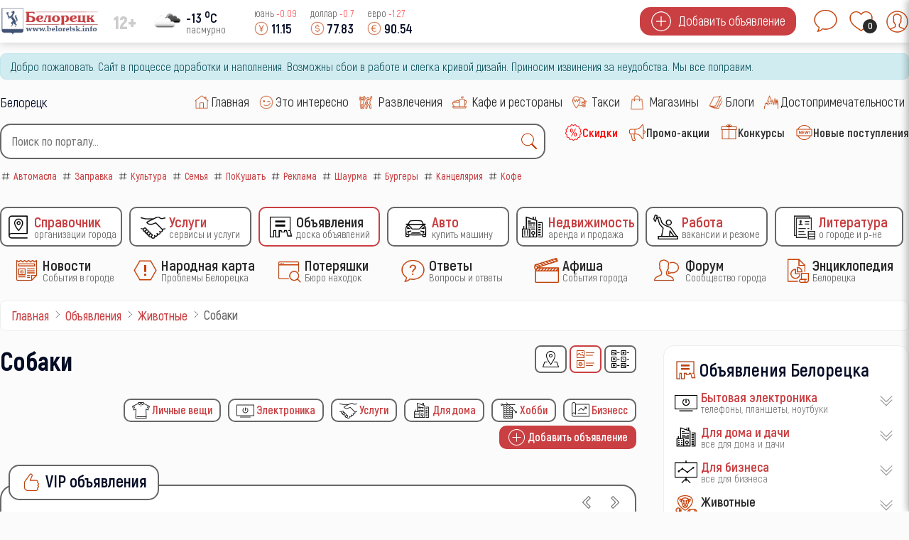

--- FILE ---
content_type: text/html; charset=utf-8
request_url: https://www.beloretsk.info/ob-yavleniya/zhivotnye/sobaki
body_size: 16514
content:
<!doctype html> 
<html lang="ru">
<head>
	<meta charset="utf-8">
	<meta name="description" content="Справочно-информационный сайт города Белорецка">
	<title>Собаки</title>
	<link href="/ob-yavleniya/zhivotnye/sobaki?format=feed&amp;type=rss" rel="alternate" type="application/rss+xml" title="Собаки">
	<link href="/ob-yavleniya/zhivotnye/sobaki?format=feed&amp;type=atom" rel="alternate" type="application/atom+xml" title="Собаки">
	<link href="https://www.beloretsk.info/search?format=opensearch" rel="search" title="OpenSearch Справочно-информационный сайт в г. Белорецк" type="application/opensearchdescription+xml">
	<link href="/favicon.ico" rel="icon" type="image/vnd.microsoft.icon">

	<meta http-equiv="X-UA-Compatible" content="IE=edge" />
	<meta name="viewport" content="width=device-width, initial-scale=1.0, maximum-scale=1.0, user-scalable=0" />
<meta http-equiv="cache-control" content="no-cache">
<meta http-equiv="expires" content="0">

<meta name="theme-color" content="#fff">
<link rel="icon" sizes="192x192" href="/images/logo/logo192.png">

<meta name="apple-mobile-web-app-capable" content="yes">
<meta name="apple-mobile-web-app-status-bar-style" content="black">
<meta name="mobile-web-app-capable" content="yes">
<link rel="apple-touch-icon" sizes="192x192" href="/images/logo/logo192.png">
<link rel="apple-touch-icon" sizes="152x152" href="/images/logo/logo152.png">
<link rel="apple-touch-icon" sizes="72x72" href="/images/logo/logo072.png">

<link rel="shortcut icon" href="/favicon.ico">

<style>
	body::-webkit-scrollbar {
	  width: 12px;               
	}
	body::-webkit-scrollbar-track {
	  background: #fff;      
	}
	body::-webkit-scrollbar-thumb {
	  background-color: #050c26;   
	  border-radius:15px;     
	  border: 3px solid #fff;  
	}
	body {
	  scrollbar-width: thin;          /* "auto" или "thin"  */
	  scrollbar-color: #050c26 #fff;   /* плашка скролла и дорожка */ 
	}

	.load_page	{
      display:none;
    }
	.preloader,
	.load_page.preload {
      position: fixed;
      left: 0;
      top: 0;
      right: 0;
      bottom: 0;
      background: #fbfbfb;
      z-index: 99993;
    }
    .preloader__row{
      position: relative;
      top: 50%;
      left: 50%;
      width: 70px;
      height: 70px;
      margin-top: -35px;
      margin-left: -35px;
      text-align: center;
      animation: preloader-rotate 2s infinite linear;
    }
    .preloader__item {
      position: absolute;
      background-image:url('/images/preloader.gif');
	  background-size: 100% 100%;
		width: 65px;
		height: 65px;
    }

    .loaded_hiding .preloader{
      transition: 0.3s opacity;
      opacity: 0;
    }
	.load_page.preload {
      transition: 0.3s opacity;
      opacity:1 ;		
	}
    .loaded .preloader {
      display:none
    }
	.loaded .load_page.preload {display:block}
</style>	

</head>
<body>
<div class="preloader">
  <div class="preloader__row">
    <div class="preloader__item"></div>
    <div class="preloader__item"></div>
  </div>
</div>
	<script src="/media/vendor/jquery/js/jquery.min.js?3.7.1"></script>
	<script src="/media/legacy/js/jquery-noconflict.min.js?504da4"></script>
	<script type="application/json" class="joomla-script-options new">{"joomla.jtext":{"MOD_FINDER_SEARCH_VALUE":"Введите текст...","ERROR":"Ошибка","MESSAGE":"Сообщение","NOTICE":"Внимание","WARNING":"Предупреждение","JCLOSE":"Закрыть","JOK":"Ок","JOPEN":"Открыть"},"finder-search":{"url":"/component/finder/?task=suggestions.suggest&format=json&tmpl=component&Itemid=101"},"system.paths":{"root":"","rootFull":"https://www.beloretsk.info/","base":"","baseFull":"https://www.beloretsk.info/"},"csrf.token":"b89a24305cb06ea66402830feadc340a","plg_system_schedulerunner":{"interval":300}}</script>
	<script src="/media/system/js/core.min.js?83f2c9"></script>
	<script src="/media/vendor/awesomplete/js/awesomplete.min.js?1.1.5" defer></script>
	<script src="/media/com_finder/js/finder.min.js?5729ed" type="module"></script>
	<script src="/media/system/js/messages.min.js?7a5169" type="module"></script>
	<script src="/media/plg_system_schedulerunner/js/run-schedule.min.js?6a6885" type="module"></script>
	<script src="/modules/mod_sp_poll/assets/js/script.js"></script>
	<script>var base_url = 'https://www.beloretsk.info/index.php?option=com_sppolls'</script>

			<div class="header_menu" style="display:none">
	<div class="all_portal">
		<div class="top_height">
		</div
		><div class="top_logo_block">
			<ul class="mod-menu mod-list nav ">
<li class="nav-item item-121 parent level1" ><a class="preloader_link" href="/catalog" title='Справочник Организации города'>
			<span class="city_menu_img">
			<img class="lazy" src="/images/icons/menu/catalog_35.webp" alt='Справочник' />
		</span><span class="city_txt">
		<span>Справочник</span>
			<small>Организации города</small>
		</span>
	</a></li><li class="nav-item item-3239 parent level1" ><a class="preloader_link" href="/service" title='Услуги Сервисы и услуги'>
			<span class="city_menu_img">
			<img class="lazy" src="/images/icons/menu/service_35.webp" alt='Услуги' />
		</span><span class="city_txt">
		<span>Услуги</span>
			<small>Сервисы и услуги</small>
		</span>
	</a></li><li class="nav-item item-533 current parent level1" ><a class="preloader_link" href="/ob-yavleniya" title='Объявления Доска объявлений'>
			<span class="city_menu_img">
			<img class="lazy" src="/images/icons/menu/doska_35.webp" alt='Объявления' />
		</span><span class="city_txt">
		<span>Объявления</span>
			<small>Доска объявлений</small>
		</span>
	</a></li><li class="nav-item item-607 parent level1" ><a class="preloader_link" href="/avto" title='Авто Купить машину'>
			<span class="city_menu_img">
			<img class="lazy" src="/images/icons/menu/car_35.webp" alt='Авто' />
		</span><span class="city_txt">
		<span>Авто</span>
			<small>Купить машину</small>
		</span>
	</a></li><li class="nav-item item-265 parent level1" ><a class="preloader_link" href="/nedvizhimost" title='Недвижимость Аренда и продажа'>
			<span class="city_menu_img">
			<img class="lazy" src="/images/icons/menu/realty_35.webp" alt='Недвижимость' />
		</span><span class="city_txt">
		<span>Недвижимость</span>
			<small>Аренда и продажа</small>
		</span>
	</a></li><li class="nav-item item-264 parent level1" ><a class="preloader_link" href="/rabota" title='Работа Вакансии и резюме'>
			<span class="city_menu_img">
			<img class="lazy" src="/images/icons/menu/work_35.webp" alt='Работа' />
		</span><span class="city_txt">
		<span>Работа</span>
			<small>Вакансии и резюме</small>
		</span>
	</a></li><li class="nav-item item-4462 parent level1" ><a class="preloader_link" href="/knigi-o-beloretske-i-r-ne" title='Литература о городе и р-не'>
			<span class="city_menu_img">
			<img class="lazy" src="/images/icons/menu/work/resume_50.png#joomlaImage://local-images/icons/menu/work/resume_50.png?width=50&amp;height=50" alt='Литература' />
		</span><span class="city_txt">
		<span>Литература</span>
			<small>о городе и р-не</small>
		</span>
	</a></li></ul>
<ul class="mod-menu mod-list nav ">
<li class="nav-item item-123 parent level1" ><a class="preloader_link" href="/novosti" title='Новости События в городе'>
			<span class="city_menu_img">
			<img class="lazy" src="/images/icons/menu/news_35.webp" alt='Новости' />
		</span><span class="city_txt">
		<span>Новости</span>
			<small>События в городе</small>
		</span>
	</a></li><li class="nav-item item-2618 parent level1" ><a class="preloader_link" href="/narodnaya-karta" title='Народная карта Проблемы Белорецка'>
			<span class="city_menu_img">
			<img class="lazy" src="/images/icons/menu/problem_50.webp" alt='Народная карта' />
		</span><span class="city_txt">
		<span>Народная карта</span>
			<small>Проблемы Белорецка</small>
		</span>
	</a></li><li class="nav-item item-468 parent level1" ><a class="preloader_link" href="/poteryashki" title='Потеряшки Бюро находок'>
			<span class="city_menu_img">
			<img class="lazy" src="/images/icons/menu/poisk_50.webp" alt='Потеряшки' />
		</span><span class="city_txt">
		<span>Потеряшки</span>
			<small>Бюро находок</small>
		</span>
	</a></li><li class="nav-item item-3817 parent level1" ><a class="preloader_link" href="/otvety" title='Ответы Вопросы и ответы'>
			<span class="city_menu_img">
			<img class="lazy" src="/images/icons/menu/ask_50.webp" alt='Ответы' />
		</span><span class="city_txt">
		<span>Ответы</span>
			<small>Вопросы и ответы</small>
		</span>
	</a></li><li class="nav-item item-122 parent level1" ><a class="preloader_link" href="/afisha" title='Афиша События города'>
			<span class="city_menu_img">
			<img class="lazy" src="/images/icons/menu/afisha_50.webp" alt='Афиша' />
		</span><span class="city_txt">
		<span>Афиша</span>
			<small>События города</small>
		</span>
	</a></li><li class="nav-item item-342 level1" >
<a href="https://forum.beloretsk.info" title='Форум Сообщество города'>
			<span class="city_menu_img">
			<img src="/images/icons/menu/forum_50.webp" alt='Сообщество города' />
		</span>
	
	<span class="city_txt">
		<span>Форум</span>
			<small>Сообщество города</small>
		</span>
	</a></li><li class="nav-item item-4493 parent level1" ><a class="preloader_link" href="/entsiklopediya-beloretska" title='Энциклопедия Белорецка'>
			<span class="city_menu_img">
			<img class="lazy" src="/images/icons/menu/work/city_bank.png#joomlaImage://local-images/icons/menu/work/city_bank.png?width=50&amp;height=50" alt='Энциклопедия' />
		</span><span class="city_txt">
		<span>Энциклопедия</span>
			<small>Белорецка</small>
		</span>
	</a></li></ul>

		</div
		><div class="top_btn_block">
			<div class="top_wishlist_icon open-tooltip">
									<span class="icon-open-login">
						<img class="lazy" src="/images/icons/module/message_50.webp" alt="wishlist" />
						<span class="mes_count">0</span>
						<span class="tooltip">Мои сообщения</span>
					</span>
							</div
			><div class="top_wishlist_icon open-tooltip">
				<div class="wish_open">
					<img class="lazy" src="/images/icons/module/heart.webp" alt="wishlist" />
					<span class="wish_count">0</span>
					<span class="tooltip">Список избранного</span>
				</div>
			</div
			><div class="top_user_icon open-tooltip icon-open-login">
									<img class="lazy" src="/images/icons/mini_icons/login_35.webp" alt="user" />
								<span class="tooltip">Личный кабинет</span>
			</div>
		</div>
	</div>
</div>
<div id="mini_login">
	<div class="login_module">
		<div class="icone_close icon-close-login">
			<img class="lazy" src="/images/icons/menu/mobile_close.webp" alt="close" />
		</div>
		<div class="portal_top">
			<h3><img class="lazy" src="/images/icons/module/users_50.webp" alt="Личный кабинет" /><span>Личный кабинет</span></h3>	
	
<!--noindex-->
<div class="city_login">
<form action="/ob-yavleniya/zhivotnye/sobaki" method="post" id="mini_login-form" >
	<fieldset class="userdata">
		<p id="form-login-username">
			<input id="modlgn-username" type="text" name="username" class="inputbox"  size="18" placeholder="Логин" />
		</p>
		<p id="form-login-password">
			<input id="modlgn-passwd" type="password" name="password" class="inputbox" size="18" placeholder="Пароль" />
		</p>
	<div class="log_btn_block">
		<button type="submit" name="Submit" class="button" value=""><img class="lazy" src="/images/icons/mini_icons/login_35.webp" /><span>Войти</span ></button>
	</div
	><div class="remembe_block">
		<a  rel="nofollow" href="/reset">
			<img class="lazy" src="/images/icons/mini_icons/key_25.webp" />
			<span>Восстановить пароль</span>
		</a>
	</div>
	
	<input type="hidden" name="option" value="com_users" />
	<input type="hidden" name="task" value="user.login" />
	<input type="hidden" name="return" value="aW5kZXgucGhwP0l0ZW1pZD0yNDU3" />
	<input type="hidden" name="b89a24305cb06ea66402830feadc340a" value="1">	</fieldset>

	</form>
<div class="log_reg_text">
	<div>или войдите с помощью любой социальной сети</div>
</div>
<div id="slogin-buttons" class="slogin-no-login">
                    <a  rel="nofollow" class="preloader_link linkvkontakteslogin"  title="ВКонтакте" href="/component/slogin/provider/vkontakte/auth"><span class="vkontakteslogin slogin-ico">&nbsp;</span><span class="text-socbtn">ВКонтакте</span></a>
                    <a  rel="nofollow" class="preloader_link linkodnoklassnikislogin"  title="Одноклассники" href="/component/slogin/provider/odnoklassniki/auth"><span class="odnoklassnikislogin slogin-ico">&nbsp;</span><span class="text-socbtn">Одноклассники</span></a>
            
</div>
	<div class="pretext">
		<div>или пройти регистрацию на нашем сайте</div>
<a class="btn iframe-fancybox" data-type="iframe" data-src="/reg?tmpl=component" style="cursor:pointer"><img class="lazy" src="/images/icons/mini_icons/plus_35.webp" /><span>Регистрация</span></a>
<small>регистрация не займет у Вас более 1 минуты</small>	</div>


</div>
<!--/noindex-->

</div>
	</div>
</div>

<div class="top_header">
	<div class="all_portal">
		<div class="top_height">
		</div
		><div class="top_logo_block">
			<div class="city_logo">
				<a class="preloader_link" href="/"><img class="lazy" src="/images/logo/logo.webp" alt="городской портал" /></a>
			</div
			><div class="top_vozrast">
				12+			</div
			><div class="pogoda">
				<div class="pogoda_img ajax-fancybox" data-src="#fiveday">
	<img class="lazy" src="https://openweathermap.org/img/w/04n.png" alt="...">
</div
><div class="pogoda_info ajax-fancybox" data-src="#fiveday">
	<div class="w-temp"><strong>-13 <sup>o</sup>C</strong><span>пасмурно</span></div>
</div>

<div id="fiveday">
			<h4>17 января</h4>
					<div class="pogoda_time">15:00</div
			><div class="pogoda_icon"><img src="https://openweathermap.org/img/w/04n.png" alt="." /></div
			><div class="pogoda_tem_mod">
				<div>Температура: -16 ... -13&deg;C</div>
				<div>Ветер западный, 1.24 м/с</div>
			</div>
					<div class="pogoda_time">18:00</div
			><div class="pogoda_icon"><img src="https://openweathermap.org/img/w/04n.png" alt="." /></div
			><div class="pogoda_tem_mod">
				<div>Температура: -17 ... -15&deg;C</div>
				<div>Ветер западный, 1.31 м/с</div>
			</div>
					<div class="pogoda_time">21:00</div
			><div class="pogoda_icon"><img src="https://openweathermap.org/img/w/04n.png" alt="." /></div
			><div class="pogoda_tem_mod">
				<div>Температура: -17 ... -17&deg;C</div>
				<div>Ветер западный, 1.32 м/с</div>
			</div>
					<h4>18 января</h4>
					<div class="pogoda_time">00:00</div
			><div class="pogoda_icon"><img src="https://openweathermap.org/img/w/04n.png" alt="." /></div
			><div class="pogoda_tem_mod">
				<div>Температура: -17 ... -17&deg;C</div>
				<div>Ветер западный, 1.38 м/с</div>
			</div>
					<div class="pogoda_time">03:00</div
			><div class="pogoda_icon"><img src="https://openweathermap.org/img/w/04n.png" alt="." /></div
			><div class="pogoda_tem_mod">
				<div>Температура: -14 ... -14&deg;C</div>
				<div>Ветер западный, 1.66 м/с</div>
			</div>
					<div class="pogoda_time">06:00</div
			><div class="pogoda_icon"><img src="https://openweathermap.org/img/w/04d.png" alt="." /></div
			><div class="pogoda_tem_mod">
				<div>Температура: -11 ... -11&deg;C</div>
				<div>Ветер западный, 1.88 м/с</div>
			</div>
					<div class="pogoda_time">09:00</div
			><div class="pogoda_icon"><img src="https://openweathermap.org/img/w/04d.png" alt="." /></div
			><div class="pogoda_tem_mod">
				<div>Температура: -10 ... -10&deg;C</div>
				<div>Ветер западный, 2.65 м/с</div>
			</div>
					<div class="pogoda_time">12:00</div
			><div class="pogoda_icon"><img src="https://openweathermap.org/img/w/04d.png" alt="." /></div
			><div class="pogoda_tem_mod">
				<div>Температура: -11 ... -11&deg;C</div>
				<div>Ветер западный, 2.91 м/с</div>
			</div>
					<div class="pogoda_time">15:00</div
			><div class="pogoda_icon"><img src="https://openweathermap.org/img/w/04n.png" alt="." /></div
			><div class="pogoda_tem_mod">
				<div>Температура: -13 ... -13&deg;C</div>
				<div>Ветер западный, 2.43 м/с</div>
			</div>
					<div class="pogoda_time">18:00</div
			><div class="pogoda_icon"><img src="https://openweathermap.org/img/w/04n.png" alt="." /></div
			><div class="pogoda_tem_mod">
				<div>Температура: -13 ... -13&deg;C</div>
				<div>Ветер западный, 2.12 м/с</div>
			</div>
					<div class="pogoda_time">21:00</div
			><div class="pogoda_icon"><img src="https://openweathermap.org/img/w/04n.png" alt="." /></div
			><div class="pogoda_tem_mod">
				<div>Температура: -14 ... -14&deg;C</div>
				<div>Ветер западный, 2.1 м/с</div>
			</div>
					<h4>19 января</h4>
					<div class="pogoda_time">00:00</div
			><div class="pogoda_icon"><img src="https://openweathermap.org/img/w/04n.png" alt="." /></div
			><div class="pogoda_tem_mod">
				<div>Температура: -13 ... -13&deg;C</div>
				<div>Ветер западный, 2.13 м/с</div>
			</div>
					<div class="pogoda_time">03:00</div
			><div class="pogoda_icon"><img src="https://openweathermap.org/img/w/04n.png" alt="." /></div
			><div class="pogoda_tem_mod">
				<div>Температура: -13 ... -13&deg;C</div>
				<div>Ветер западный, 2.44 м/с</div>
			</div>
					<div class="pogoda_time">06:00</div
			><div class="pogoda_icon"><img src="https://openweathermap.org/img/w/04d.png" alt="." /></div
			><div class="pogoda_tem_mod">
				<div>Температура: -13 ... -13&deg;C</div>
				<div>Ветер западный, 2.15 м/с</div>
			</div>
					<div class="pogoda_time">09:00</div
			><div class="pogoda_icon"><img src="https://openweathermap.org/img/w/04d.png" alt="." /></div
			><div class="pogoda_tem_mod">
				<div>Температура: -10 ... -10&deg;C</div>
				<div>Ветер западный, 2.61 м/с</div>
			</div>
					<div class="pogoda_time">12:00</div
			><div class="pogoda_icon"><img src="https://openweathermap.org/img/w/04d.png" alt="." /></div
			><div class="pogoda_tem_mod">
				<div>Температура: -14 ... -14&deg;C</div>
				<div>Ветер западный, 1.7 м/с</div>
			</div>
					<div class="pogoda_time">15:00</div
			><div class="pogoda_icon"><img src="https://openweathermap.org/img/w/04n.png" alt="." /></div
			><div class="pogoda_tem_mod">
				<div>Температура: -20 ... -20&deg;C</div>
				<div>Ветер западный, 1.21 м/с</div>
			</div>
					<div class="pogoda_time">18:00</div
			><div class="pogoda_icon"><img src="https://openweathermap.org/img/w/04n.png" alt="." /></div
			><div class="pogoda_tem_mod">
				<div>Температура: -20 ... -20&deg;C</div>
				<div>Ветер северо-западный, 0.91 м/с</div>
			</div>
					<div class="pogoda_time">21:00</div
			><div class="pogoda_icon"><img src="https://openweathermap.org/img/w/04n.png" alt="." /></div
			><div class="pogoda_tem_mod">
				<div>Температура: -19 ... -19&deg;C</div>
				<div>Ветер западный, 0.81 м/с</div>
			</div>
					<h4>20 января</h4>
					<div class="pogoda_time">00:00</div
			><div class="pogoda_icon"><img src="https://openweathermap.org/img/w/13n.png" alt="." /></div
			><div class="pogoda_tem_mod">
				<div>Температура: -15 ... -15&deg;C</div>
				<div>Ветер западный, 1.09 м/с</div>
			</div>
					<div class="pogoda_time">03:00</div
			><div class="pogoda_icon"><img src="https://openweathermap.org/img/w/04n.png" alt="." /></div
			><div class="pogoda_tem_mod">
				<div>Температура: -17 ... -17&deg;C</div>
				<div>Ветер западный, 1.16 м/с</div>
			</div>
					<div class="pogoda_time">06:00</div
			><div class="pogoda_icon"><img src="https://openweathermap.org/img/w/04d.png" alt="." /></div
			><div class="pogoda_tem_mod">
				<div>Температура: -15 ... -15&deg;C</div>
				<div>Ветер западный, 1.09 м/с</div>
			</div>
					<div class="pogoda_time">09:00</div
			><div class="pogoda_icon"><img src="https://openweathermap.org/img/w/04d.png" alt="." /></div
			><div class="pogoda_tem_mod">
				<div>Температура: -10 ... -10&deg;C</div>
				<div>Ветер западный, 1.27 м/с</div>
			</div>
					<div class="pogoda_time">12:00</div
			><div class="pogoda_icon"><img src="https://openweathermap.org/img/w/04d.png" alt="." /></div
			><div class="pogoda_tem_mod">
				<div>Температура: -13 ... -13&deg;C</div>
				<div>Ветер южный, 1.14 м/с</div>
			</div>
					<div class="pogoda_time">15:00</div
			><div class="pogoda_icon"><img src="https://openweathermap.org/img/w/13n.png" alt="." /></div
			><div class="pogoda_tem_mod">
				<div>Температура: -17 ... -17&deg;C</div>
				<div>Ветер северо-западный, 0.64 м/с</div>
			</div>
					<div class="pogoda_time">18:00</div
			><div class="pogoda_icon"><img src="https://openweathermap.org/img/w/04n.png" alt="." /></div
			><div class="pogoda_tem_mod">
				<div>Температура: -18 ... -18&deg;C</div>
				<div>Ветер северо-западный, 0.65 м/с</div>
			</div>
					<div class="pogoda_time">21:00</div
			><div class="pogoda_icon"><img src="https://openweathermap.org/img/w/04n.png" alt="." /></div
			><div class="pogoda_tem_mod">
				<div>Температура: -20 ... -20&deg;C</div>
				<div>Ветер северо-западный, 0.7 м/с</div>
			</div>
					<h4>21 января</h4>
					<div class="pogoda_time">00:00</div
			><div class="pogoda_icon"><img src="https://openweathermap.org/img/w/04n.png" alt="." /></div
			><div class="pogoda_tem_mod">
				<div>Температура: -21 ... -21&deg;C</div>
				<div>Ветер северный, 0.77 м/с</div>
			</div>
					<div class="pogoda_time">03:00</div
			><div class="pogoda_icon"><img src="https://openweathermap.org/img/w/04n.png" alt="." /></div
			><div class="pogoda_tem_mod">
				<div>Температура: -20 ... -20&deg;C</div>
				<div>Ветер северо-восточный, 0.93 м/с</div>
			</div>
					<div class="pogoda_time">06:00</div
			><div class="pogoda_icon"><img src="https://openweathermap.org/img/w/04d.png" alt="." /></div
			><div class="pogoda_tem_mod">
				<div>Температура: -15 ... -15&deg;C</div>
				<div>Ветер восточный, 0.7 м/с</div>
			</div>
					<div class="pogoda_time">09:00</div
			><div class="pogoda_icon"><img src="https://openweathermap.org/img/w/04d.png" alt="." /></div
			><div class="pogoda_tem_mod">
				<div>Температура: -11 ... -11&deg;C</div>
				<div>Ветер восточный, 1.31 м/с</div>
			</div>
					<div class="pogoda_time">12:00</div
			><div class="pogoda_icon"><img src="https://openweathermap.org/img/w/13d.png" alt="." /></div
			><div class="pogoda_tem_mod">
				<div>Температура: -12 ... -12&deg;C</div>
				<div>Ветер восточный, 1.57 м/с</div>
			</div>
					<div class="pogoda_time">15:00</div
			><div class="pogoda_icon"><img src="https://openweathermap.org/img/w/13n.png" alt="." /></div
			><div class="pogoda_tem_mod">
				<div>Температура: -15 ... -15&deg;C</div>
				<div>Ветер восточный, 1.53 м/с</div>
			</div>
					<div class="pogoda_time">18:00</div
			><div class="pogoda_icon"><img src="https://openweathermap.org/img/w/04n.png" alt="." /></div
			><div class="pogoda_tem_mod">
				<div>Температура: -18 ... -18&deg;C</div>
				<div>Ветер восточный, 1.61 м/с</div>
			</div>
					<div class="pogoda_time">21:00</div
			><div class="pogoda_icon"><img src="https://openweathermap.org/img/w/04n.png" alt="." /></div
			><div class="pogoda_tem_mod">
				<div>Температура: -18 ... -18&deg;C</div>
				<div>Ветер восточный, 1.49 м/с</div>
			</div>
					<h4>22 января</h4>
					<div class="pogoda_time">00:00</div
			><div class="pogoda_icon"><img src="https://openweathermap.org/img/w/04n.png" alt="." /></div
			><div class="pogoda_tem_mod">
				<div>Температура: -17 ... -17&deg;C</div>
				<div>Ветер восточный, 1.56 м/с</div>
			</div>
					<div class="pogoda_time">03:00</div
			><div class="pogoda_icon"><img src="https://openweathermap.org/img/w/04n.png" alt="." /></div
			><div class="pogoda_tem_mod">
				<div>Температура: -17 ... -17&deg;C</div>
				<div>Ветер восточный, 1.53 м/с</div>
			</div>
					<div class="pogoda_time">06:00</div
			><div class="pogoda_icon"><img src="https://openweathermap.org/img/w/04d.png" alt="." /></div
			><div class="pogoda_tem_mod">
				<div>Температура: -15 ... -15&deg;C</div>
				<div>Ветер восточный, 1.72 м/с</div>
			</div>
					<div class="pogoda_time">09:00</div
			><div class="pogoda_icon"><img src="https://openweathermap.org/img/w/13d.png" alt="." /></div
			><div class="pogoda_tem_mod">
				<div>Температура: -13 ... -13&deg;C</div>
				<div>Ветер восточный, 2.11 м/с</div>
			</div>
					<div class="pogoda_time">12:00</div
			><div class="pogoda_icon"><img src="https://openweathermap.org/img/w/04d.png" alt="." /></div
			><div class="pogoda_tem_mod">
				<div>Температура: -14 ... -14&deg;C</div>
				<div>Ветер восточный, 2.09 м/с</div>
			</div>
			</div>

			</div
			><div class="kurs">
							<span class="usd mob_usd">
					<small>юань <sup  class="minus" >-0.09</sup></small>
					<span>
						<img class="lazy" src="/images/icons/mini_icons/cny_35.webp" alt="cny" />
						<label>11.15</label>
					</span>
				</span>
				<span class="usd mob_usd">
					<small>доллар <sup  class="minus" >-0.7</sup></small>
					<span>
						<img class="lazy" src="/images/icons/mini_icons/usd_35.webp" alt="usd" />
						<label>77.83</label>
					</span>
				</span>
				<span class="usd mob_usd">
					<small>евро <sup  class="minus" >-1.27</sup></small>
					<span>
						<img class="lazy" src="/images/icons/mini_icons/euro_35.webp" alt="euro" />
						<label>90.54</label>
					</span>
				</span>
									</div>
		</div
		><div class="top_btn_block">
			<div class="top_add_btn">
									<span class="icon-open-login">
						<img class="lazy" src="/images/icons/mini_icons/plus_35.webp" alt="plus" />
						<span>Добавить объявление</span>
					</span>
							</div>
			<div class="top_wishlist_icon open-tooltip">
									<span class="icon-open-login">
						<img class="lazy" src="/images/icons/module/message_50.webp" alt="wishlist" />
						<span class="mes_count">0</span>
						<span class="tooltip">Мои сообщения</span>
					</span>
							</div
			><div class="top_wishlist_icon open-tooltip">
				<div class="wish_open">
					<img class="lazy" src="/images/icons/module/heart.webp" alt="wishlist" />
					<span class="wish_count">0</span>
					<span class="tooltip">Список избранного</span>
				</div>
			</div
			><div class="top_user_icon open-tooltip icon-open-login">
									<img class="lazy" src="/images/icons/mini_icons/login_35.webp" alt="user" />
								<span class="tooltip">Личный кабинет</span>
			</div>
		</div>
	</div>
</div>
<div class="all_portal">
	<div id="system-message-container" aria-live="polite"></div>

			<div class="alert alert-info">Добро пожаловать. Сайт в процессе доработки и наполнения. Возможны сбои в работе и слегка кривой дизайн. Приносим извинения за неудобства. Мы все поправим. </div>
	</div>
<div class="all_portal">
	<div class="like_block">
		<div class="gorod">
			Белорецк		</div>
					<script type="text/javascript">
			  window.vkAsyncInit = function() {
				VK.init({
				  apiId: 51646706,
				  onlyWidgets: true
				});
				
				VK.Widgets.Like("vk_like", {type: "mini", height: 20, pageImage:"https://www.beloretsk.info/templates/gorod/images/like_vk.png"});
				VK.Widgets.Group("vk_groups", {mode: 3, width: "auto"}, 55917638);
			  };

			  setTimeout(function() {
				var el = document.createElement("script");
				el.type = "text/javascript";
				el.src = "https://vk.com/js/api/openapi.js?146";
				el.async = true;
				document.getElementById("vk_like").appendChild(el);
			  }, 3000);
			</script>

			<div id="vk_like"></div>
			</div
	><div class="top_menu">
		<ul class="mod-menu mod-list nav ">
<li class="nav-item item-101 default level1" ><a class="preloader_link" href="/" title='Главная '>
			<span class="city_menu_img">
			<img class="lazy" src="/images/icons/menu/home_30.webp" alt='Главная' />
		</span><span class="city_txt">
		<span>Главная</span>
		</span>
	</a></li><li class="nav-item item-281 level1" ><a class="preloader_link" href="/eto-interesno" title='Это интересно '>
			<span class="city_menu_img">
			<img class="lazy" src="/images/icons/menu/interest_30.webp" alt='Это интересно' />
		</span><span class="city_txt">
		<span>Это интересно</span>
		</span>
	</a></li><li class="nav-item item-124 level1" >
<a href="/catalog/razvlecheniya-i-otdykh" title='Развлечения '>
			<span class="city_menu_img">
			<img src="/images/icons/menu/party_30.webp" alt='' />
		</span>
	
	<span class="city_txt">
		<span>Развлечения</span>
		</span>
	</a></li><li class="nav-item item-125 level1" >
<a href="/catalog/kafe-bary-restorany" title='Кафе и рестораны '>
			<span class="city_menu_img">
			<img src="/images/icons/menu/cafe_30.webp" alt='' />
		</span>
	
	<span class="city_txt">
		<span>Кафе и рестораны</span>
		</span>
	</a></li><li class="nav-item item-126 level1" >
<a href="/catalog/avto/taksi" title='Такси '>
			<span class="city_menu_img">
			<img src="/images/icons/menu/taxi_30.webp" alt='' />
		</span>
	
	<span class="city_txt">
		<span>Такси</span>
		</span>
	</a></li><li class="nav-item item-127 level1" >
<a href="/catalog/magaziny" title='Магазины '>
			<span class="city_menu_img">
			<img src="/images/icons/menu/shop_30.webp" alt='' />
		</span>
	
	<span class="city_txt">
		<span>Магазины</span>
		</span>
	</a></li><li class="nav-item item-2397 parent level1" ><a class="preloader_link" href="/blogi" title='Блоги '>
			<span class="city_menu_img">
			<img class="lazy" src="/images/icons/menu/blog_30.webp" alt='Блоги' />
		</span><span class="city_txt">
		<span>Блоги</span>
		</span>
	</a></li><li class="nav-item item-128 parent level1" ><a class="preloader_link" href="/dostoprimechatelnosti" title='Достопримечательности '>
			<span class="city_menu_img">
			<img class="lazy" src="/images/icons/menu/dost_30.webp" alt='Достопримечательности' />
		</span><span class="city_txt">
		<span>Достопримечательности</span>
		</span>
	</a></li></ul>

	</div>
</div>
<div class="all_portal">
	<div class="search">
		
<form class="mod-finder js-finder-searchform form-search" action="/search" method="get" role="search">
    <div class="mod-finder__search input-group"><input type="text" name="q" id="mod-finder-searchword92" class="js-finder-search-query form-control" value="" placeholder="Поиск по порталу..."><button class="btn btn-primary finder" type="submit" title="Найти"><img src="/images/icons/module/search_30.webp" alt="поиск" /></button></div>
            </form>

		<div class="mod_tags">
			<div class="tagspopular ">
	<ul>
<li>
	<a class="preloader_link" href="/tag/114-avtomasla">
		<img class="lazy" src="/images/icons/mini_icons/hashtag_25.webp" alt="hashtag" />
		<span>Автомасла</span>
					
	</a>
</li>
<li>
	<a class="preloader_link" href="/tag/116-zapravka">
		<img class="lazy" src="/images/icons/mini_icons/hashtag_25.webp" alt="hashtag" />
		<span>Заправка</span>
					
	</a>
</li>
<li>
	<a class="preloader_link" href="/tag/145-kultura">
		<img class="lazy" src="/images/icons/mini_icons/hashtag_25.webp" alt="hashtag" />
		<span>Культура</span>
					
	</a>
</li>
<li>
	<a class="preloader_link" href="/semya">
		<img class="lazy" src="/images/icons/mini_icons/hashtag_25.webp" alt="hashtag" />
		<span>Семья</span>
					
	</a>
</li>
<li>
	<a class="preloader_link" href="/pokushat">
		<img class="lazy" src="/images/icons/mini_icons/hashtag_25.webp" alt="hashtag" />
		<span>ПоКушать</span>
					
	</a>
</li>
<li>
	<a class="preloader_link" href="/tag/105-reklama">
		<img class="lazy" src="/images/icons/mini_icons/hashtag_25.webp" alt="hashtag" />
		<span>Реклама</span>
					
	</a>
</li>
<li>
	<a class="preloader_link" href="/tag/73-shaurma">
		<img class="lazy" src="/images/icons/mini_icons/hashtag_25.webp" alt="hashtag" />
		<span>Шаурма</span>
					
	</a>
</li>
<li>
	<a class="preloader_link" href="/tag/72-burgery">
		<img class="lazy" src="/images/icons/mini_icons/hashtag_25.webp" alt="hashtag" />
		<span>Бургеры</span>
					
	</a>
</li>
<li>
	<a class="preloader_link" href="/tag/109-kantselyariya">
		<img class="lazy" src="/images/icons/mini_icons/hashtag_25.webp" alt="hashtag" />
		<span>Канцелярия</span>
					
	</a>
</li>
<li>
	<a class="preloader_link" href="/tag/74-kofe">
		<img class="lazy" src="/images/icons/mini_icons/hashtag_25.webp" alt="hashtag" />
		<span>Кофе</span>
					
	</a>
</li>
	</ul>
</div>

		</div>
	</div
	><div class="sale_menu">
		<ul class="mod-menu mod-list nav ">
<li class="nav-item item-2808 level1" ><a class="preloader_link" href="/skidki" title='Скидки '>
			<span class="city_menu_img">
			<img class="lazy" src="/images/icons/menu/sale_30.webp" alt='Скидки' />
		</span><span class="city_txt">
		<span>Скидки</span>
		</span>
	</a></li><li class="nav-item item-4399 level1" ><a class="preloader_link" href="/promo-aktsii" title='Промо-акции '>
			<span class="city_menu_img">
			<img class="lazy" src="/images/icons/menu/promo_50.png#joomlaImage://local-images/icons/menu/promo_50.png?width=50&amp;height=50" alt='Промо-акции' />
		</span><span class="city_txt">
		<span>Промо-акции</span>
		</span>
	</a></li><li class="nav-item item-2810 level1" ><a class="preloader_link" href="/konkursy" title='Конкурсы '>
			<span class="city_menu_img">
			<img class="lazy" src="/images/icons/menu/podarok_30.webp" alt='Конкурсы' />
		</span><span class="city_txt">
		<span>Конкурсы</span>
		</span>
	</a></li><li class="nav-item item-2809 level1" ><a class="preloader_link" href="/novye-postupleniya" title='Новые поступления '>
			<span class="city_menu_img">
			<img class="lazy" src="/images/icons/menu/new_30.webp" alt='Новые поступления' />
		</span><span class="city_txt">
		<span>Новые поступления</span>
		</span>
	</a></li></ul>

		<div class="phone">
			
		</div>
	</div>
	
	<div class="mainmenu">
		<ul class="mod-menu mod-list nav ">
<li class="nav-item item-121 parent level1" ><a class="preloader_link" href="/catalog" title='Справочник Организации города'>
			<span class="city_menu_img">
			<img class="lazy" src="/images/icons/menu/catalog_35.webp" alt='Справочник' />
		</span><span class="city_txt">
		<span>Справочник</span>
			<small>Организации города</small>
		</span>
	</a></li><li class="nav-item item-3239 parent level1" ><a class="preloader_link" href="/service" title='Услуги Сервисы и услуги'>
			<span class="city_menu_img">
			<img class="lazy" src="/images/icons/menu/service_35.webp" alt='Услуги' />
		</span><span class="city_txt">
		<span>Услуги</span>
			<small>Сервисы и услуги</small>
		</span>
	</a></li><li class="nav-item item-533 current parent level1" ><a class="preloader_link" href="/ob-yavleniya" title='Объявления Доска объявлений'>
			<span class="city_menu_img">
			<img class="lazy" src="/images/icons/menu/doska_35.webp" alt='Объявления' />
		</span><span class="city_txt">
		<span>Объявления</span>
			<small>Доска объявлений</small>
		</span>
	</a></li><li class="nav-item item-607 parent level1" ><a class="preloader_link" href="/avto" title='Авто Купить машину'>
			<span class="city_menu_img">
			<img class="lazy" src="/images/icons/menu/car_35.webp" alt='Авто' />
		</span><span class="city_txt">
		<span>Авто</span>
			<small>Купить машину</small>
		</span>
	</a></li><li class="nav-item item-265 parent level1" ><a class="preloader_link" href="/nedvizhimost" title='Недвижимость Аренда и продажа'>
			<span class="city_menu_img">
			<img class="lazy" src="/images/icons/menu/realty_35.webp" alt='Недвижимость' />
		</span><span class="city_txt">
		<span>Недвижимость</span>
			<small>Аренда и продажа</small>
		</span>
	</a></li><li class="nav-item item-264 parent level1" ><a class="preloader_link" href="/rabota" title='Работа Вакансии и резюме'>
			<span class="city_menu_img">
			<img class="lazy" src="/images/icons/menu/work_35.webp" alt='Работа' />
		</span><span class="city_txt">
		<span>Работа</span>
			<small>Вакансии и резюме</small>
		</span>
	</a></li><li class="nav-item item-4462 parent level1" ><a class="preloader_link" href="/knigi-o-beloretske-i-r-ne" title='Литература о городе и р-не'>
			<span class="city_menu_img">
			<img class="lazy" src="/images/icons/menu/work/resume_50.png#joomlaImage://local-images/icons/menu/work/resume_50.png?width=50&amp;height=50" alt='Литература' />
		</span><span class="city_txt">
		<span>Литература</span>
			<small>о городе и р-не</small>
		</span>
	</a></li></ul>

	</div>
	
	<div class="bottom_menu">
		<ul class="mod-menu mod-list nav ">
<li class="nav-item item-123 parent level1" ><a class="preloader_link" href="/novosti" title='Новости События в городе'>
			<span class="city_menu_img">
			<img class="lazy" src="/images/icons/menu/news_35.webp" alt='Новости' />
		</span><span class="city_txt">
		<span>Новости</span>
			<small>События в городе</small>
		</span>
	</a></li><li class="nav-item item-2618 parent level1" ><a class="preloader_link" href="/narodnaya-karta" title='Народная карта Проблемы Белорецка'>
			<span class="city_menu_img">
			<img class="lazy" src="/images/icons/menu/problem_50.webp" alt='Народная карта' />
		</span><span class="city_txt">
		<span>Народная карта</span>
			<small>Проблемы Белорецка</small>
		</span>
	</a></li><li class="nav-item item-468 parent level1" ><a class="preloader_link" href="/poteryashki" title='Потеряшки Бюро находок'>
			<span class="city_menu_img">
			<img class="lazy" src="/images/icons/menu/poisk_50.webp" alt='Потеряшки' />
		</span><span class="city_txt">
		<span>Потеряшки</span>
			<small>Бюро находок</small>
		</span>
	</a></li><li class="nav-item item-3817 parent level1" ><a class="preloader_link" href="/otvety" title='Ответы Вопросы и ответы'>
			<span class="city_menu_img">
			<img class="lazy" src="/images/icons/menu/ask_50.webp" alt='Ответы' />
		</span><span class="city_txt">
		<span>Ответы</span>
			<small>Вопросы и ответы</small>
		</span>
	</a></li><li class="nav-item item-122 parent level1" ><a class="preloader_link" href="/afisha" title='Афиша События города'>
			<span class="city_menu_img">
			<img class="lazy" src="/images/icons/menu/afisha_50.webp" alt='Афиша' />
		</span><span class="city_txt">
		<span>Афиша</span>
			<small>События города</small>
		</span>
	</a></li><li class="nav-item item-342 level1" >
<a href="https://forum.beloretsk.info" title='Форум Сообщество города'>
			<span class="city_menu_img">
			<img src="/images/icons/menu/forum_50.webp" alt='Сообщество города' />
		</span>
	
	<span class="city_txt">
		<span>Форум</span>
			<small>Сообщество города</small>
		</span>
	</a></li><li class="nav-item item-4493 parent level1" ><a class="preloader_link" href="/entsiklopediya-beloretska" title='Энциклопедия Белорецка'>
			<span class="city_menu_img">
			<img class="lazy" src="/images/icons/menu/work/city_bank.png#joomlaImage://local-images/icons/menu/work/city_bank.png?width=50&amp;height=50" alt='Энциклопедия' />
		</span><span class="city_txt">
		<span>Энциклопедия</span>
			<small>Белорецка</small>
		</span>
	</a></li></ul>

	</div>
	
		<div class="breadcrumb">
			<ul itemscope itemtype="https://schema.org/BreadcrumbList" class="breadcrumb">
					<li class="active">
				<span class="divider icon-location"></span>
			</li>
		
						<li itemprop="itemListElement" itemscope itemtype="https://schema.org/ListItem">
											<a itemprop="item" href="/" class="preloader_link pathway"><span itemprop="name">Главная</span></a>
					
											<span class="divider">
							<img class="lazy" src="/images/icons/mini_icons/right_25.webp" />
						</span>
										<meta itemprop="position" content="1">
				</li>
							<li itemprop="itemListElement" itemscope itemtype="https://schema.org/ListItem">
											<a itemprop="item" href="/ob-yavleniya" class="preloader_link pathway"><span itemprop="name">Объявления</span></a>
					
											<span class="divider">
							<img class="lazy" src="/images/icons/mini_icons/right_25.webp" />
						</span>
										<meta itemprop="position" content="2">
				</li>
							<li itemprop="itemListElement" itemscope itemtype="https://schema.org/ListItem">
											<a itemprop="item" href="/ob-yavleniya/zhivotnye" class="preloader_link pathway"><span itemprop="name">Животные</span></a>
					
											<span class="divider">
							<img class="lazy" src="/images/icons/mini_icons/right_25.webp" />
						</span>
										<meta itemprop="position" content="3">
				</li>
							<li itemprop="itemListElement" itemscope itemtype="https://schema.org/ListItem" class="active">
					<span itemprop="name">
						Собаки					</span>
					<meta itemprop="position" content="4">
				</li>
				</ul>

	</div>
		
	
</div>

	

<div class="all_portal">
		</div>
	
<div class="all_portal">
		</div>
	
<div class="all_portal">
		</div>
<div class="all_portal">
		<div id="all_content" data-sticky-container >
		<div id="main_content" class="main_content">
			
<div class="page-header">	
				<h1> 							<span class="subheading-category">Собаки</span>
					</h1>
	</div
><div class="list_view">
		<a class="map_btn iframe-fancybox open-tooltip" data-type="iframe" data-src="?catid=281&tmpl=map" href="javascript:;" >
		<img src="/images/icons/form/map_50.webp" alt="map" />
		<span class="tooltip">Показать на карте</span>
	</a>
	<a href="#" class="grid active open-tooltip">
		<img src="/images/icons/mini_icons/grid_50.webp" />
		<span class="tooltip">Подробный список</span>
		<sup></sup>
	</a>
	<a href="#" class="list open-tooltip">
		<img src="/images/icons/mini_icons/list_50.webp" />
		<span class="tooltip">Компактный список</span>
		<sup></sup>
	</a>
	</div>
<div class="add_button mini_menu">
	<ul class="menu mod-list nav ">
<li class="nav-item item-1268 level1" >
<a href="/ob-yavleniya/lichnye-veshchi" title='Личные вещи '>
			<span class="city_menu_img">
			<img src="/images/icons/menu/doska/lichnoe_green.webp" alt='Личные вещи' />
		</span>
	
	<span class="city_txt">
		<span>Личные вещи</span>
		</span>
	</a></li><li class="nav-item item-1269 level1" >
<a href="/ob-yavleniya/bytovaya-elektronika" title='Электроника '>
			<span class="city_menu_img">
			<img src="/images/icons/menu/doska/tv_green.webp" alt='Электроника' />
		</span>
	
	<span class="city_txt">
		<span>Электроника</span>
		</span>
	</a></li><li class="nav-item item-1270 level1" >
<a href="/ob-yavleniya/uslugi" title='Услуги '>
			<span class="city_menu_img">
			<img src="/images/icons/menu/doska/service_green.webp" alt='Услуги' />
		</span>
	
	<span class="city_txt">
		<span>Услуги</span>
		</span>
	</a></li><li class="nav-item item-1271 level1" >
<a href="/ob-yavleniya/dlya-doma-i-dachi" title='Для дома '>
			<span class="city_menu_img">
			<img src="/images/icons/menu/doska/city_green.webp" alt='Для дома' />
		</span>
	
	<span class="city_txt">
		<span>Для дома</span>
		</span>
	</a></li><li class="nav-item item-1272 level1" >
<a href="/ob-yavleniya/khobbi-i-otdykh" title='Хобби '>
			<span class="city_menu_img">
			<img src="/images/icons/menu/doska/hobbi_green.webp" alt='Хобби' />
		</span>
	
	<span class="city_txt">
		<span>Хобби</span>
		</span>
	</a></li><li class="nav-item item-1273 level1" >
<a href="/ob-yavleniya/dlya-biznesa" title='Бизнесс '>
			<span class="city_menu_img">
			<img src="/images/icons/menu/doska/business_green.webp" alt='Бизнесс' />
		</span>
	
	<span class="city_txt">
		<span>Бизнесс</span>
		</span>
	</a></li><li class="nav-item item-2454 divider level1" >			<span class="city_menu_img no_login">
			<img src="/images/icons/menu/afisha/plus_35.webp" alt='Добавить объявление' />
		</span>
	
	<span class="city_txt no_login">
		<span>Добавить объявление</span>
		</span>
	</li></ul>
</div>
<div id="cont_fil">
	

	
<div id="content" class="items-leading clearfix">

			<div class="home_vip">
		<div class="portal_top vip">
			<h3><img class="lazy" src="/images/icons/module/rekomend_50.webp" alt="VIP объявления" /><span>VIP объявления</span></h3>	
	

 <script>
    document.addEventListener('DOMContentLoaded', function () {
      const slider = new ChiefSlider('.slider2', {
        loop: true,
        autoplay: false,
        interval: 20000,
      });
    });
  </script>
  <div class="container">
    <div class="slider2">
      <div class="slider__container">
        <div class="slider__wrapper">
          <div class="slider__items">
		
	<div class="slider__item">
	<div class="slider__item-container">
	<div class="slider__item-content">
		<div class="slider_item_block freedom">
			<div class="slider_img">
				<a class="iframe-fancybox" data-type="iframe" data-src="/platnoe-razmeshenie?tmpl=component" href="javascript:;" title="VIP размещение">
					<img class="lazy" src="/images/cache/e2737211eded540391c4c4a0e3d110bb_w300_h200_cp.webp"  alt="mesto" />
				</a>
			</div>
			<div class="slider_text">
				<h2>
					<a class="iframe-fancybox" data-type="iframe" data-src="/platnoe-razmeshenie?tmpl=component" href="javascript:;" title="VIP размещение">
						VIP размещение					</a>
				</h2>
				<div class="vip_text">Лучшие позиции для Вашего объявления</div>
				<div class="ic_cat">
					<a class="iframe-fancybox" data-type="iframe" data-src="/platnoe-razmeshenie?tmpl=component" href="javascript:;" title="VIP размещение">
						Как сюда попасть?					</a>
				</div>
			</div>
		</div>
	</div>
	</div>
	</div>
	<div class="slider__item">
	<div class="slider__item-container">
	<div class="slider__item-content">
		<div class="slider_item_block freedom">	
			<div class="slider_img">
				<a class="iframe-fancybox" data-type="iframe" data-src="/platnoe-razmeshenie?tmpl=component" href="javascript:;" title="VIP размещение">
					<img class="lazy" src="/images/cache/e2737211eded540391c4c4a0e3d110bb_w300_h200_cp.webp"  alt="mesto" />
				</a>
			</div>
			<div class="slider_text">
				<h2>
					<a class="iframe-fancybox" data-type="iframe" data-src="/platnoe-razmeshenie?tmpl=component" href="javascript:;" title="VIP размещение">
						VIP размещение					</a>
				</h2>
				<div class="vip_text">Лучшие позиции для Вашего объявления</div>
				<div class="ic_cat">
					<a class="iframe-fancybox" data-type="iframe" data-src="/platnoe-razmeshenie?tmpl=component" href="javascript:;" title="VIP размещение">
						Как сюда попасть?					</a>
				</div>
			</div>
		</div>		
	</div>
	</div>
	</div>
	<div class="slider__item">
	<div class="slider__item-container">
	<div class="slider__item-content">
		<div class="slider_item_block freedom">		
			<div class="slider_img">
				<a class="iframe-fancybox" data-type="iframe" data-src="/platnoe-razmeshenie?tmpl=component" href="javascript:;" title="VIP размещение">
					<img class="lazy" src="/images/cache/e2737211eded540391c4c4a0e3d110bb_w300_h200_cp.webp"  alt="mesto" />
				</a>
			</div>
			<div class="slider_text">
				<h2>
					<a class="iframe-fancybox" data-type="iframe" data-src="/platnoe-razmeshenie?tmpl=component" href="javascript:;" title="VIP размещение">
						VIP размещение					</a>
				</h2>
				<div class="vip_text">Лучшие позиции для Вашего объявления</div>
				<div class="ic_cat">
					<a class="iframe-fancybox" data-type="iframe" data-src="/platnoe-razmeshenie?tmpl=component" href="javascript:;" title="VIP размещение">
						Как сюда попасть?					</a>
				</div>
			</div>
		</div>		
	</div>
	</div>
	</div>
	<div class="slider__item">
	<div class="slider__item-container">
	<div class="slider__item-content">
		<div class="slider_item_block freedom">		
			<div class="slider_img">
				<a class="iframe-fancybox" data-type="iframe" data-src="/platnoe-razmeshenie?tmpl=component" href="javascript:;" title="VIP размещение">
					<img class="lazy" src="/images/cache/e2737211eded540391c4c4a0e3d110bb_w300_h200_cp.webp"  alt="mesto" />
				</a>
			</div>
			<div class="slider_text">
				<h2>
					<a class="iframe-fancybox" data-type="iframe" data-src="/platnoe-razmeshenie?tmpl=component" href="javascript:;" title="VIP размещение">
						VIP размещение					</a>
				</h2>
				<div class="vip_text">Лучшие позиции для Вашего объявления</div>
				<div class="ic_cat">
					<a class="iframe-fancybox" data-type="iframe" data-src="/platnoe-razmeshenie?tmpl=component" href="javascript:;" title="VIP размещение">
						Как сюда попасть?					</a>
				</div>
			</div>
		</div>		
	</div>
	</div>
	</div>
	<div class="slider__item">
	<div class="slider__item-container">
	<div class="slider__item-content">
		<div class="slider_item_block freedom">		
			<div class="slider_img">
				<a class="iframe-fancybox" data-type="iframe" data-src="/platnoe-razmeshenie?tmpl=component" href="javascript:;" title="VIP размещение">
					<img class="lazy" src="/images/cache/e2737211eded540391c4c4a0e3d110bb_w300_h200_cp.webp"  alt="mesto" />
				</a>
			</div>
			<div class="slider_text">
				<h2>
					<a class="iframe-fancybox" data-type="iframe" data-src="/platnoe-razmeshenie?tmpl=component" href="javascript:;" title="VIP размещение">
						VIP размещение					</a>
				</h2>
				<div class="vip_text">Лучшие позиции для Вашего объявления</div>
				<div class="ic_cat">
					<a class="iframe-fancybox" data-type="iframe" data-src="/platnoe-razmeshenie?tmpl=component" href="javascript:;" title="VIP размещение">
						Как сюда попасть?					</a>
				</div>
			</div>
		</div>		
	</div>
	</div>
	</div>

      </div>
      <a href="#" class="slider__control" data-slide="prev"></a>
      <a href="#" class="slider__control" data-slide="next"></a>
      <ol class="slider__indicators">
										<li data-slide-to="1"></li>
							<li data-slide-to="2"></li>
							<li data-slide-to="3"></li>
										<li data-slide-to="4"></li>
										<li data-slide-to="5"></li>
			
      </ol>
	</div>
</div>
   </div>
</div>

</div>	</div>
	<div class="user_custom">
		<div class="padding">
			<div class="moduletable ">
        <div class="mod-banners bannergroup">

    <div class="mod-banners__item banneritem">
                                                                                                                                                                                                                                                                                                                                                                                                                                        <a
                            href="/component/banners/click/4" target="_blank" rel="noopener noreferrer"
                            title="Реклама в каталогах центр 1100*150">
                            <img src="https://www.beloretsk.info/images/r/1100x150.png" alt="Реклама в каталогах центр 1100*150" width="1150" height="150">                        </a>
                                                            </div>

</div>
</div>
		</div>
	</div>
	
	</div>

	</div>


				<script>
    var productView = localStorage.getItem('productView'); 
    if(productView == 'list'){
        jQuery('.list_view .grid').removeClass('active');
        jQuery('.list_view .list').addClass('active');
        jQuery('.kat_item').removeClass('grid').addClass('list'); 
    }
    jQuery('.list_view .grid').click(function(){
        localStorage.removeItem('productView');
        localStorage.setItem('productView', 'grid');
        jQuery('.list_view .list').removeClass('active');
        jQuery(this).addClass('active');
        jQuery('.kat_item').fadeOut('fast', function() {
            jQuery('.kat_item').removeClass('list').addClass('grid').fadeIn('fast');
        });
        return false;
    });
    jQuery('.list_view .list').click(function(){
        localStorage.removeItem('productView');
        localStorage.setItem('productView', 'list');
        jQuery('.list_view .grid').removeClass('active');
        jQuery(this).addClass('active');
        jQuery('.kat_item').fadeOut('fast', function() {
            jQuery('.kat_item').removeClass('grid').addClass('list').fadeIn('fast');
        });
        return false;
    });
</script>

		</div
		><div class="right">
				<div class="right_menu"><div class="portal_top">
			<h3><img class="lazy" src="/images/icons/module/doska_50.webp" alt="Объявления Белорецка" /><span>Объявления Белорецка</span></h3>	
	<ul class="mod-menu mod-list nav  no_count">
<li class="nav-item item-536 deeper parent level2" ><a class="preloader_link" href="/ob-yavleniya/bytovaya-elektronika" title="Бытовая электроника">
<span class="city_menu_img">
			<img class="lazy" src="/images/icons/menu/doska/tv.webp" alt='телефоны, планшеты, ноутбуки' />
</span><span class="menu_txt">
			<span>
			Бытовая электроника 
		</span>
			<small>телефоны, планшеты, ноутбуки</small>
		</span>
</a>
<span class="parent_img">
<img class="lazy" src="/images/icons/menu/parent_25.webp" alt="parent" />
</span>
<ul class="mod-menu__sub level2 list-unstyled small"><li class="nav-item item-547 level3" ><a class="preloader_link" href="/ob-yavleniya/bytovaya-elektronika/telefony" title="Телефоны">
		<span class="marker"></span><span class="menu_txt">
			<span>
			Телефоны 
		</span>
		</span>
</a>
</li><li class="nav-item item-548 level3" ><a class="preloader_link" href="/ob-yavleniya/bytovaya-elektronika/audio-i-video" title="Аудио и видео">
		<span class="marker"></span><span class="menu_txt">
			<span>
			Аудио и видео 
		</span>
		</span>
</a>
</li><li class="nav-item item-549 level3" ><a class="preloader_link" href="/ob-yavleniya/bytovaya-elektronika/tovary-i-kompyutery" title="Товары и компьютеры">
		<span class="marker"></span><span class="menu_txt">
			<span>
			Товары и компьютеры 
		</span>
		</span>
</a>
</li><li class="nav-item item-550 level3" ><a class="preloader_link" href="/ob-yavleniya/bytovaya-elektronika/fototekhnika" title="Фототехника">
		<span class="marker"></span><span class="menu_txt">
			<span>
			Фототехника 
		</span>
		</span>
</a>
</li><li class="nav-item item-551 level3" ><a class="preloader_link" href="/ob-yavleniya/bytovaya-elektronika/planshety-i-knigi" title="Планшеты и книги">
		<span class="marker"></span><span class="menu_txt">
			<span>
			Планшеты и книги 
		</span>
		</span>
</a>
</li><li class="nav-item item-552 level3" ><a class="preloader_link" href="/ob-yavleniya/bytovaya-elektronika/igry-pristavki" title="Игры, приставки">
		<span class="marker"></span><span class="menu_txt">
			<span>
			Игры, приставки 
		</span>
		</span>
</a>
</li><li class="nav-item item-553 level3" ><a class="preloader_link" href="/ob-yavleniya/bytovaya-elektronika/orgtekhnika" title="Оргтехника">
		<span class="marker"></span><span class="menu_txt">
			<span>
			Оргтехника 
		</span>
		</span>
</a>
</li><li class="nav-item item-554 level3" ><a class="preloader_link" href="/ob-yavleniya/bytovaya-elektronika/noutbuki" title="Ноутбуки">
		<span class="marker"></span><span class="menu_txt">
			<span>
			Ноутбуки 
		</span>
		</span>
</a>
</li><li class="nav-item item-555 level3" ><a class="preloader_link" href="/ob-yavleniya/bytovaya-elektronika/kompyutery" title="Компьютеры">
		<span class="marker"></span><span class="menu_txt">
			<span>
			Компьютеры 
		</span>
		</span>
</a>
</li></ul></li><li class="nav-item item-538 deeper parent level2" ><a class="preloader_link" href="/ob-yavleniya/dlya-doma-i-dachi" title="Для дома и дачи">
<span class="city_menu_img">
			<img class="lazy" src="/images/icons/menu/doska/city.webp" alt='все для дома и дачи' />
</span><span class="menu_txt">
			<span>
			Для дома и дачи 
		</span>
			<small>все для дома и дачи</small>
		</span>
</a>
<span class="parent_img">
<img class="lazy" src="/images/icons/menu/parent_25.webp" alt="parent" />
</span>
<ul class="mod-menu__sub level2 list-unstyled small"><li class="nav-item item-556 level3" ><a class="preloader_link" href="/ob-yavleniya/dlya-doma-i-dachi/remont-i-stroitelstvo" title="Ремонт и строительство">
		<span class="marker"></span><span class="menu_txt">
			<span>
			Ремонт и строительство 
		</span>
		</span>
</a>
</li><li class="nav-item item-557 level3" ><a class="preloader_link" href="/ob-yavleniya/dlya-doma-i-dachi/mebel-i-interer" title="Мебель и интерьер">
		<span class="marker"></span><span class="menu_txt">
			<span>
			Мебель и интерьер 
		</span>
		</span>
</a>
</li><li class="nav-item item-558 level3" ><a class="preloader_link" href="/ob-yavleniya/dlya-doma-i-dachi/bytovaya-tekhnika" title="Бытовая техника">
		<span class="marker"></span><span class="menu_txt">
			<span>
			Бытовая техника 
		</span>
		</span>
</a>
</li><li class="nav-item item-559 level3" ><a class="preloader_link" href="/ob-yavleniya/dlya-doma-i-dachi/posuda-i-tovary-dlya-kukhni" title="Посуда и товары для кухни">
		<span class="marker"></span><span class="menu_txt">
			<span>
			Посуда и товары для кухни 
		</span>
		</span>
</a>
</li><li class="nav-item item-560 level3" ><a class="preloader_link" href="/ob-yavleniya/dlya-doma-i-dachi/rasteniya" title="Растения">
		<span class="marker"></span><span class="menu_txt">
			<span>
			Растения 
		</span>
		</span>
</a>
</li><li class="nav-item item-561 level3" ><a class="preloader_link" href="/ob-yavleniya/dlya-doma-i-dachi/produkty-pitaniya" title="Продукты питания">
		<span class="marker"></span><span class="menu_txt">
			<span>
			Продукты питания 
		</span>
		</span>
</a>
</li></ul></li><li class="nav-item item-540 deeper parent level2" ><a class="preloader_link" href="/ob-yavleniya/dlya-biznesa" title="Для бизнеса">
<span class="city_menu_img">
			<img class="lazy" src="/images/icons/menu/doska/business.webp" alt='все для бизнеса' />
</span><span class="menu_txt">
			<span>
			Для бизнеса 
		</span>
			<small>все для бизнеса</small>
		</span>
</a>
<span class="parent_img">
<img class="lazy" src="/images/icons/menu/parent_25.webp" alt="parent" />
</span>
<ul class="mod-menu__sub level2 list-unstyled small"><li class="nav-item item-569 level3" ><a class="preloader_link" href="/ob-yavleniya/dlya-biznesa/oborudovanie" title="Оборудование">
		<span class="marker"></span><span class="menu_txt">
			<span>
			Оборудование 
		</span>
		</span>
</a>
</li><li class="nav-item item-570 level3" ><a class="preloader_link" href="/ob-yavleniya/dlya-biznesa/gotovyj-biznes" title="Готовый бизнес">
		<span class="marker"></span><span class="menu_txt">
			<span>
			Готовый бизнес 
		</span>
		</span>
</a>
</li></ul></li><li class="nav-item item-541 current deeper parent level2" ><a class="preloader_link" href="/ob-yavleniya/zhivotnye" title="Животные">
<span class="city_menu_img">
			<img class="lazy" src="/images/icons/menu/doska/lapa.webp" alt='все для животных' />
</span><span class="menu_txt">
			<span>
			Животные 
		</span>
			<small>все для животных</small>
		</span>
</a>
<span class="parent_img">
<img class="lazy" src="/images/icons/menu/parent_25.webp" alt="parent" />
</span>
<ul class="mod-menu__sub level2 list-unstyled small"><li class="nav-item item-571 level3" ><a class="preloader_link" href="/ob-yavleniya/zhivotnye/koshki" title="Кошки">
		<span class="marker"></span><span class="menu_txt">
			<span>
			Кошки 
		</span>
		</span>
</a>
</li><li class="nav-item item-572 current level3" ><a class="preloader_link" href="/ob-yavleniya/zhivotnye/sobaki" title="Собаки">
		<span class="marker"></span><span class="menu_txt">
			<span>
			Собаки 
		</span>
		</span>
</a>
</li><li class="nav-item item-573 level3" ><a class="preloader_link" href="/ob-yavleniya/zhivotnye/ptitsy" title="Птицы">
		<span class="marker"></span><span class="menu_txt">
			<span>
			Птицы 
		</span>
		</span>
</a>
</li><li class="nav-item item-574 level3" ><a class="preloader_link" href="/ob-yavleniya/zhivotnye/akvariumy" title="Аквариумы">
		<span class="marker"></span><span class="menu_txt">
			<span>
			Аквариумы 
		</span>
		</span>
</a>
</li><li class="nav-item item-575 level3" ><a class="preloader_link" href="/ob-yavleniya/zhivotnye/drugie-zhivotnye" title="Другие животные">
		<span class="marker"></span><span class="menu_txt">
			<span>
			Другие животные 
		</span>
		</span>
</a>
</li><li class="nav-item item-576 level3" ><a class="preloader_link" href="/ob-yavleniya/zhivotnye/tovary-dlya-zhivotnykh" title="Товары для животных">
		<span class="marker"></span><span class="menu_txt">
			<span>
			Товары для животных 
		</span>
		</span>
</a>
</li></ul></li><li class="nav-item item-4624 deeper parent level2" ><a class="preloader_link" href="/ob-yavleniya/zapchasti-i-aksessuary" title="Запчасти и аксессуары">
<span class="city_menu_img">
			<img class="lazy" src="/images/icons/form/korobka_50.png#joomlaImage://local-images/icons/form/korobka_50.png?width=50&amp;height=50" alt='для машин и мотоциклов' />
</span><span class="menu_txt">
			<span>
			Запчасти и аксессуары 
		</span>
			<small>для машин и мотоциклов</small>
		</span>
</a>
<span class="parent_img">
<img class="lazy" src="/images/icons/menu/parent_25.webp" alt="parent" />
</span>
<ul class="mod-menu__sub level2 list-unstyled small"><li class="nav-item item-4628 level3" ><a class="preloader_link" href="/ob-yavleniya/zapchasti-i-aksessuary/aksessuary" title="Аксессуары">
		<span class="marker"></span><span class="menu_txt">
			<span>
			Аксессуары 
		</span>
		</span>
</a>
</li><li class="nav-item item-4627 level3" ><a class="preloader_link" href="/ob-yavleniya/zapchasti-i-aksessuary/audio-i-videotekhnika" title="Аудио и видеотехника">
		<span class="marker"></span><span class="menu_txt">
			<span>
			Аудио и видеотехника 
		</span>
		</span>
</a>
</li><li class="nav-item item-4630 level3" ><a class="preloader_link" href="/ob-yavleniya/zapchasti-i-aksessuary/bagazhniki-i-farkopy" title="Багажники и фаркопы">
		<span class="marker"></span><span class="menu_txt">
			<span>
			Багажники и фаркопы 
		</span>
		</span>
</a>
</li><li class="nav-item item-4625 deeper parent level3" ><a class="preloader_link" href="/ob-yavleniya/zapchasti-i-aksessuary/zapchasti" title="Запчасти">
		<span class="marker"></span><span class="menu_txt">
			<span>
			Запчасти 
		</span>
		</span>
</a>
<span class="parent_img">
<img class="lazy" src="/images/icons/menu/parent_25.webp" alt="parent" />
</span>
<ul class="mod-menu__sub level3 list-unstyled small"><li class="nav-item item-4637 level4" ><a class="preloader_link" href="/ob-yavleniya/zapchasti-i-aksessuary/zapchasti/dlya-avtomobilej" title="Для автомобилей">
		<span class="marker"></span><span class="menu_txt">
			<span>
			Для автомобилей 
		</span>
		</span>
</a>
</li><li class="nav-item item-4640 level4" ><a class="preloader_link" href="/ob-yavleniya/zapchasti-i-aksessuary/zapchasti/dlya-vodnogo-transporta" title="Для водного транспорта">
		<span class="marker"></span><span class="menu_txt">
			<span>
			Для водного транспорта 
		</span>
		</span>
</a>
</li><li class="nav-item item-4639 level4" ><a class="preloader_link" href="/ob-yavleniya/zapchasti-i-aksessuary/zapchasti/dlya-gruzovikov-i-spetstekhniki" title="Для грузовиков и спецтехники">
		<span class="marker"></span><span class="menu_txt">
			<span>
			Для грузовиков и спецтехники 
		</span>
		</span>
</a>
</li><li class="nav-item item-4638 level4" ><a class="preloader_link" href="/ob-yavleniya/zapchasti-i-aksessuary/zapchasti/dlya-mototekhniki" title="Для мототехники">
		<span class="marker"></span><span class="menu_txt">
			<span>
			Для мототехники 
		</span>
		</span>
</a>
</li></ul></li><li class="nav-item item-4631 level3" ><a class="preloader_link" href="/ob-yavleniya/zapchasti-i-aksessuary/instrumenty" title="Инструменты">
		<span class="marker"></span><span class="menu_txt">
			<span>
			Инструменты 
		</span>
		</span>
</a>
</li><li class="nav-item item-4634 level3" ><a class="preloader_link" href="/ob-yavleniya/zapchasti-i-aksessuary/masla-i-avtokhimiya" title="Масла и автохимия">
		<span class="marker"></span><span class="menu_txt">
			<span>
			Масла и автохимия 
		</span>
		</span>
</a>
</li><li class="nav-item item-4632 level3" ><a class="preloader_link" href="/ob-yavleniya/zapchasti-i-aksessuary/pritsepy" title="Прицепы">
		<span class="marker"></span><span class="menu_txt">
			<span>
			Прицепы 
		</span>
		</span>
</a>
</li><li class="nav-item item-4635 level3" ><a class="preloader_link" href="/ob-yavleniya/zapchasti-i-aksessuary/protivougonnye-ustrojstva" title="Противоугонные устройства">
		<span class="marker"></span><span class="menu_txt">
			<span>
			Противоугонные устройства 
		</span>
		</span>
</a>
</li><li class="nav-item item-4629 level3" ><a class="preloader_link" href="/ob-yavleniya/zapchasti-i-aksessuary/tyuning" title="Тюнинг">
		<span class="marker"></span><span class="menu_txt">
			<span>
			Тюнинг 
		</span>
		</span>
</a>
</li><li class="nav-item item-4626 deeper parent level3" ><a class="preloader_link" href="/ob-yavleniya/zapchasti-i-aksessuary/shiny-diski-i-koljosa" title="Шины, диски и колёса">
		<span class="marker"></span><span class="menu_txt">
			<span>
			Шины, диски и колёса 
		</span>
		</span>
</a>
<span class="parent_img">
<img class="lazy" src="/images/icons/menu/parent_25.webp" alt="parent" />
</span>
<ul class="mod-menu__sub level3 list-unstyled small"><li class="nav-item item-4644 level4" ><a class="preloader_link" href="/ob-yavleniya/zapchasti-i-aksessuary/shiny-diski-i-koljosa/diski" title="Диски">
		<span class="marker"></span><span class="menu_txt">
			<span>
			Диски 
		</span>
		</span>
</a>
</li><li class="nav-item item-4645 level4" ><a class="preloader_link" href="/ob-yavleniya/zapchasti-i-aksessuary/shiny-diski-i-koljosa/kolpaki" title="Колпаки">
		<span class="marker"></span><span class="menu_txt">
			<span>
			Колпаки 
		</span>
		</span>
</a>
</li><li class="nav-item item-4646 level4" ><a class="preloader_link" href="/ob-yavleniya/zapchasti-i-aksessuary/shiny-diski-i-koljosa/koljosa" title="Колёса">
		<span class="marker"></span><span class="menu_txt">
			<span>
			Колёса 
		</span>
		</span>
</a>
</li><li class="nav-item item-4643 level4" ><a class="preloader_link" href="/ob-yavleniya/zapchasti-i-aksessuary/shiny-diski-i-koljosa/motoshiny" title="Мотошины">
		<span class="marker"></span><span class="menu_txt">
			<span>
			Мотошины 
		</span>
		</span>
</a>
</li><li class="nav-item item-4641 level4" ><a class="preloader_link" href="/ob-yavleniya/zapchasti-i-aksessuary/shiny-diski-i-koljosa/shiny" title="Шины">
		<span class="marker"></span><span class="menu_txt">
			<span>
			Шины 
		</span>
		</span>
</a>
</li><li class="nav-item item-4642 level4" ><a class="preloader_link" href="/ob-yavleniya/zapchasti-i-aksessuary/shiny-diski-i-koljosa/shiny-dlya-gruzovikov-i-spetstekhniki" title="Шины для грузовиков и спецтехники">
		<span class="marker"></span><span class="menu_txt">
			<span>
			Шины для грузовиков и спецтехники 
		</span>
		</span>
</a>
</li></ul></li><li class="nav-item item-4633 level3" ><a class="preloader_link" href="/ob-yavleniya/zapchasti-i-aksessuary/ekipirovka" title="Экипировка">
		<span class="marker"></span><span class="menu_txt">
			<span>
			Экипировка 
		</span>
		</span>
</a>
</li><li class="nav-item item-4636 level3" ><a class="preloader_link" href="/ob-yavleniya/zapchasti-i-aksessuary/gps-navigatory" title="GPS навигаторы">
		<span class="marker"></span><span class="menu_txt">
			<span>
			GPS навигаторы 
		</span>
		</span>
</a>
</li></ul></li><li class="nav-item item-535 deeper parent level2" ><a class="preloader_link" href="/ob-yavleniya/lichnye-veshchi" title="Личные вещи">
<span class="city_menu_img">
			<img class="lazy" src="/images/icons/menu/doska/lichnoe.webp" alt='одежда, обувь, украшения' />
</span><span class="menu_txt">
			<span>
			Личные вещи 
		</span>
			<small>одежда, обувь, украшения</small>
		</span>
</a>
<span class="parent_img">
<img class="lazy" src="/images/icons/menu/parent_25.webp" alt="parent" />
</span>
<ul class="mod-menu__sub level2 list-unstyled small"><li class="nav-item item-542 level3" ><a class="preloader_link" href="/ob-yavleniya/lichnye-veshchi/odezhda-obuv-aksessuary" title="Одежда, обувь, аксессуары ">
		<span class="marker"></span><span class="menu_txt">
			<span>
			Одежда, обувь, аксессуары  
		</span>
		</span>
</a>
</li><li class="nav-item item-543 level3" ><a class="preloader_link" href="/ob-yavleniya/lichnye-veshchi/detskaya-odezhda-i-obuv" title="Детская одежда и обувь ">
		<span class="marker"></span><span class="menu_txt">
			<span>
			Детская одежда и обувь  
		</span>
		</span>
</a>
</li><li class="nav-item item-544 level3" ><a class="preloader_link" href="/ob-yavleniya/lichnye-veshchi/tovary-dlya-detej-i-igrushki" title="Товары для детей и игрушки">
		<span class="marker"></span><span class="menu_txt">
			<span>
			Товары для детей и игрушки 
		</span>
		</span>
</a>
</li><li class="nav-item item-545 level3" ><a class="preloader_link" href="/ob-yavleniya/lichnye-veshchi/krasota-i-zdorove" title="Красота и здоровье">
		<span class="marker"></span><span class="menu_txt">
			<span>
			Красота и здоровье 
		</span>
		</span>
</a>
</li><li class="nav-item item-546 level3" ><a class="preloader_link" href="/ob-yavleniya/lichnye-veshchi/chasy-i-ukrasheniya" title="Часы и украшения">
		<span class="marker"></span><span class="menu_txt">
			<span>
			Часы и украшения 
		</span>
		</span>
</a>
</li></ul></li><li class="nav-item item-4622 level2" ><a class="preloader_link" href="/ob-yavleniya/nedvizhimost" title="Недвижимость">
<span class="city_menu_img">
			<img class="lazy" src="/images/icons/module/city_50.png#joomlaImage://local-images/icons/module/city_50.png?width=50&amp;height=50" alt='квартиры, дома, коммерческая, земля' />
</span><span class="menu_txt">
			<span>
			Недвижимость 
		</span>
			<small>квартиры, дома, коммерческая, земля</small>
		</span>
</a>
</li><li class="nav-item item-4623 level2" ><a class="preloader_link" href="/ob-yavleniya/rabota" title="Работа">
<span class="city_menu_img">
			<img class="lazy" src="/images/icons/module/work_50.png#joomlaImage://local-images/icons/module/work_50.png?width=50&amp;height=50" alt='вакансии, персонал, резюме' />
</span><span class="menu_txt">
			<span>
			Работа 
		</span>
			<small>вакансии, персонал, резюме</small>
		</span>
</a>
</li><li class="nav-item item-4621 level2" ><a class="preloader_link" href="/ob-yavleniya/transport" title="Транспорт">
<span class="city_menu_img">
			<img class="lazy" src="/images/icons/module/car_50.png#joomlaImage://local-images/icons/module/car_50.png?width=50&amp;height=50" alt='авто-мото, спецтехника' />
</span><span class="menu_txt">
			<span>
			Транспорт 
		</span>
			<small>авто-мото, спецтехника</small>
		</span>
</a>
</li><li class="nav-item item-537 deeper parent level2" ><a class="preloader_link" href="/ob-yavleniya/uslugi" title="Услуги">
<span class="city_menu_img">
			<img class="lazy" src="/images/icons/menu/doska/service.webp" alt='предложение услуг' />
</span><span class="menu_txt">
			<span>
			Услуги 
		</span>
			<small>предложение услуг</small>
		</span>
</a>
<span class="parent_img">
<img class="lazy" src="/images/icons/menu/parent_25.webp" alt="parent" />
</span>
<ul class="mod-menu__sub level2 list-unstyled small"><li class="nav-item item-577 level3" ><a class="preloader_link" href="/ob-yavleniya/uslugi/uslugi-bukhgalterov" title="Услуги бухгалтеров">
		<span class="marker"></span><span class="menu_txt">
			<span>
			Услуги бухгалтеров 
		</span>
		</span>
</a>
</li><li class="nav-item item-578 level3" ><a class="preloader_link" href="/ob-yavleniya/uslugi/stroitelstvo-i-remont" title="Строительство и ремонт">
		<span class="marker"></span><span class="menu_txt">
			<span>
			Строительство и ремонт 
		</span>
		</span>
</a>
</li><li class="nav-item item-579 level3" ><a class="preloader_link" href="/ob-yavleniya/uslugi/uslugi-yuristov" title="Услуги юристов">
		<span class="marker"></span><span class="menu_txt">
			<span>
			Услуги юристов 
		</span>
		</span>
</a>
</li><li class="nav-item item-580 level3" ><a class="preloader_link" href="/ob-yavleniya/uslugi/gruzoperevozki" title="Грузоперевозки">
		<span class="marker"></span><span class="menu_txt">
			<span>
			Грузоперевозки 
		</span>
		</span>
</a>
</li></ul></li><li class="nav-item item-539 deeper parent level2" ><a class="preloader_link" href="/ob-yavleniya/khobbi-i-otdykh" title="Хобби и отдых">
<span class="city_menu_img">
			<img class="lazy" src="/images/icons/menu/doska/hobbi.webp" alt='все для увлечений' />
</span><span class="menu_txt">
			<span>
			Хобби и отдых 
		</span>
			<small>все для увлечений</small>
		</span>
</a>
<span class="parent_img">
<img class="lazy" src="/images/icons/menu/parent_25.webp" alt="parent" />
</span>
<ul class="mod-menu__sub level2 list-unstyled small"><li class="nav-item item-562 level3" ><a class="preloader_link" href="/ob-yavleniya/khobbi-i-otdykh/kollektsionirovanie" title="Коллекционирование">
		<span class="marker"></span><span class="menu_txt">
			<span>
			Коллекционирование 
		</span>
		</span>
</a>
</li><li class="nav-item item-563 level3" ><a class="preloader_link" href="/ob-yavleniya/khobbi-i-otdykh/okhota-i-rybalka" title="Охота и рыбалка">
		<span class="marker"></span><span class="menu_txt">
			<span>
			Охота и рыбалка 
		</span>
		</span>
</a>
</li><li class="nav-item item-564 level3" ><a class="preloader_link" href="/ob-yavleniya/khobbi-i-otdykh/sport-i-otdykh" title="Спорт и отдых">
		<span class="marker"></span><span class="menu_txt">
			<span>
			Спорт и отдых 
		</span>
		</span>
</a>
</li><li class="nav-item item-565 level3" ><a class="preloader_link" href="/ob-yavleniya/khobbi-i-otdykh/knigi-i-zhurnaly" title="Книги и журналы">
		<span class="marker"></span><span class="menu_txt">
			<span>
			Книги и журналы 
		</span>
		</span>
</a>
</li><li class="nav-item item-566 level3" ><a class="preloader_link" href="/ob-yavleniya/khobbi-i-otdykh/velosipedy" title="Велосипеды">
		<span class="marker"></span><span class="menu_txt">
			<span>
			Велосипеды 
		</span>
		</span>
</a>
</li><li class="nav-item item-567 level3" ><a class="preloader_link" href="/ob-yavleniya/khobbi-i-otdykh/muzykalnye-instrumenty" title="Музыкальные инструменты">
		<span class="marker"></span><span class="menu_txt">
			<span>
			Музыкальные инструменты 
		</span>
		</span>
</a>
</li><li class="nav-item item-568 level3" ><a class="preloader_link" href="/ob-yavleniya/khobbi-i-otdykh/bilety-i-puteshestviya" title="Билеты и путешествия">
		<span class="marker"></span><span class="menu_txt">
			<span>
			Билеты и путешествия 
		</span>
		</span>
</a>
</li></ul></li></ul>

</div></div>
				<div class="opros"><div class="portal_top">
			<h3><img class="lazy" src="/images/icons/module/ask_50.webp" alt="Опрос" /><span>Опрос</span></h3>	
	
<div class="mod-sppoll ">
			<h4>Любите ли Вы наш город Белорецк?</h4>
				<form class="form-sppoll" data-id="2" data-module_id="282">
						<div class="radio">
				<input id="poll_radio_0" class="poll_radio" type="radio" name="question" value="0" checked>
				<label for="poll_radio_0" >Очень</label>
			</div>
						<div class="radio">
				<input id="poll_radio_1" class="poll_radio" type="radio" name="question" value="1" >
				<label for="poll_radio_1" >Да</label>
			</div>
						<div class="radio">
				<input id="poll_radio_2" class="poll_radio" type="radio" name="question" value="2" >
				<label for="poll_radio_2" >Немного</label>
			</div>
						<div class="radio">
				<input id="poll_radio_3" class="poll_radio" type="radio" name="question" value="3" >
				<label for="poll_radio_3" >Нет</label>
			</div>
						<input type="submit" class="btn btn-default" value="Голосовать">
					</form>
		<div class="sppoll-results"></div>
	</div>
</div></div>
				<div id="fixed_right" class="fixed_block">
					<div id="go" data-margin-top="80" data-sticky-wrap="true" data-sticky-for="1023" data-sticky-class="is-sticky">
					<div class="mod-banners bannergroup">

    <div class="mod-banners__item banneritem">
                                                                                                                                                                                                                                                                                                                                                                                                                                        <a
                            href="/component/banners/click/3" target="_blank" rel="noopener noreferrer"
                            title="Реклама справа в разделах 400*600">
                            <img src="https://www.beloretsk.info/images/r/400x600.png" alt="Реклама справа в разделах 400*600" width="400" height="500">                        </a>
                                                            </div>

</div>

<div class="mod-whosonline">
                            <p>Сейчас на сайте 10057&#160;гостей и нет пользователей</p>
    
    </div>

					</div>
				</div>
			</div>
			</div>
</div>	
<div class="footer">
	<div class="all_portal">
		<div class="portal_top right10">
<div class="padding">
			<h3><img class="lazy" src="/images/icons/module/info_50.webp" alt="О портале" /><span>О портале</span></h3>	
	
<div id="mod-custom120" class="mod-custom custom">
    <ul>
<li><img class="lazy" src="/images/icons/menu/lk_top_menu/o_portale.webp" alt="О портале" /> <a href="/o-portale">О нас</a></li>
<li><img class="lazy" src="/images/icons/menu/security_35.webp" alt="Конфиденциальность" /> <a href="/politika-konfidentsialnosti">Политика конфиденциальности</a></li>
<li><img class="lazy" src="/images/icons/menu/personal_35.webp" alt="Персональные данные" /> <a href="/obrabotka-personalnykh-dannykh">Обработка персональных данных</a></li>
<li><img class="lazy" src="/images/icons/menu/catalog_35.webp" alt="Для правообладателей" /> <a href="/dlya-pravoobladatelej">Для правообладателей</a></li>
<li><img class="lazy" src="/images/icons/menu/feedback_35.webp" alt="Персональные данные" /> <a class="iframe-fancybox" data-type="iframe" data-src="/forma?tmpl=component">Обратная связь</a></li>
</ul></div>
</div>
</div><div class="portal_top right10">
<div class="padding">
			<h3><img class="lazy" src="/images/icons/module/users_50.webp" alt="Пользователям" /><span>Пользователям</span></h3>	
	
<div id="mod-custom121" class="mod-custom custom">
    <ul>
<li><img class="lazy" src="/images/icons/menu/catalog_35.webp" alt="Справочник" /> <a title="Каталог организаций" href="/catalog">Организации города</a></li>
<li><img class="lazy" src="/images/icons/menu/news_35_black.webp" alt="Новости" /> <a title="Последние новости" href="/novosti">Новости города</a></li>
<li><img class="lazy" src="/images/icons/menu/smile_50_black.webp" alt="Интересно" /> <a title="Это интересно" href="/eto-interesno">Интересные статьи</a></li>
<li><img class="lazy" src="/images/icons/menu/fontan_50_black.webp" alt="Достопримечательности" /> <a title="Достопримечательности" href="/dostoprimechatelnosti">Достопримечательности</a></li>
</ul></div>
</div>
</div><div class="portal_top right10">
<div class="padding">
			<h3><img class="lazy" src="/images/icons/module/partner_50.webp" alt="Партнерам" /><span>Партнерам</span></h3>	
	
<div id="mod-custom124" class="mod-custom custom">
    <ul>
<li><img class="lazy" src="https://r.pro-portal.info/images/icons/menu/rub_35.webp" alt="Платное"> <a href="/platnoe-razmeshenie">Платное размещение</a></li>
<li><img class="lazy" src="https://r.pro-portal.info/images/icons/menu/lk_top_menu/chart_35.webp" alt="Реклама"> <a href="/reklama-na-sajte">Реклама на сайте</a></li>
<li><img class="lazy" src="https://r.pro-portal.info/images/icons/menu/sotrudnichestvo_35.webp" alt="Сотрудничество"> <a href="/sotrudnichestvo">Сотрудничество</a></li>
<li><img class="lazy" src="https://r.pro-portal.info/images/icons/menu/contact_35.webp" alt="Контакты"> <a href="/kontakty">Контакты</a></li>
</ul></div>
</div>
</div><div class="portal_top">
<div class="padding">
			<h3><img class="lazy" src="/images/icons/module/social_50.webp" alt="Мы в соц. сетях" /><span>Мы в соц. сетях</span></h3>	
	
<div id="mod-custom122" class="mod-custom custom">
    <ul>
<li><img class="lazy" src="/images/icons/menu/vk_35.webp" alt="ВКонтакте" /> <a title="Мы в Контакте" href="https://vk.com/beloretsk_info" target="_blank" rel="noopener noreferrer">Мы ВКонтакте</a></li>
</ul></div>
</div>
</div>
	</div>
</div>
<div class="copyright">
	<div class="all_portal">
		<div class="group_vk">
			<div id="vk_groups"></div>
		</div
		><div class="copy_block">
			<div class="phone">
				
			</div>
			<div class="copy">
				
<div id="mod-custom317" class="mod-custom custom">
    <p>© 2013-2024 | www.beloretsk.info - Справочно-информационный сайт г. Белорецка</p>
<p>Перепубликация материала или распространение любой информации с сайта г. Белорецка</p>
<p>Разрешается только с обязательным проставлением активной ссылки на первоисточник - www.beloretsk.info</p>
<p>Администрация сайта не несет ответственности за содержание материалов и грамотность их написания!</p>
<p>По всем интересующим Вас вопросам просьба обращаться через форму: <a href="/forma">Обратная связь</a></p></div>

			</div>
			<div class="app_download">
				
			</div
			><div class="bottom_vozrast">
				12+			</div
			><div class="counters">
				<!-- Yandex.Metrika counter --> <script type="text/javascript" > (function(m,e,t,r,i,k,a){m[i]=m[i]||function(){(m[i].a=m[i].a||[]).push(arguments)}; m[i].l=1*new Date(); for (var j = 0; j < document.scripts.length; j++) {if (document.scripts[j].src === r) { return; }} k=e.createElement(t),a=e.getElementsByTagName(t)[0],k.async=1,k.src=r,a.parentNode.insertBefore(k,a)}) (window, document, "script", "https://mc.yandex.ru/metrika/tag.js", "ym"); ym(47294178, "init", { clickmap:true, trackLinks:true, accurateTrackBounce:true, webvisor:true }); </script> <noscript><div><img src="https://mc.yandex.ru/watch/47294178" style="position:absolute; left:-9999px;" alt="" /></div></noscript> <!-- /Yandex.Metrika counter -->			</div>
			<div class="cookie">
				
			</div>
		</div>
	</div>
</div>
<div id="wishlist">
	<div class="login_module">
		<div class="icone_close icon-wishlist-close">
			<img class="lazy" src="/images/icons/menu/mobile_close.webp" />
		</div>
		<div class="portal_top">
			<h3><img class="lazy" src="/images/icons/module/heart.webp" alt="Список избранного" /><span>Список избранного</span></h3>	
	
<script>

function isImage(url) {
  return /\.(jpg|jpeg|png|webp|avif|gif|svg)$/.test(url);
}
var products = JSON.parse(localStorage.getItem('wishlist'));
var countProducts = products.length;

document.write('<div class="rows_wishlist">');
	for (var i = 0; i < countProducts; i++) {
	img = '';
	  var id = products[i].id;
	  var title = products[i].title;
	  var link = products[i].link;
	  
	  if(isImage(products[i].img)) {
		var img = products[i].img;
	  } else {
		var img = '/images/no_images/no_image.png';
	  }
	if(products[i].price) {  
	  var price = products[i].price + ' <span>₽</span>'; 
		if(products[i].price <= 1) {
			price = 'Договорная';
		}
	} else {
		price= '';
	}
		if(img) {
			jQuery('.rows_wishlist').append('<div id="mod_wishlist_'+ id +'" class="row_wishlist"><span id="id_'+ id +'" class="del_row_wish">×</span><div class="mod_wish_img"><a class="preloader_link" href="'+ link +'"><img class="lazy" src="'+ img +'" alt="'+ title +'"/></a></div><div class="mod_wish_info"><h4><a class="preloader_link" href="'+ link +'">' + title + '</a></h4><div class="wish_price">'+ price +'</div></div></div>');
		} else {
			jQuery('.rows_wishlist').append('<div id="mod_wishlist_'+ id +'" class="row_wishlist"><span id="id_'+ id +'" class="del_row_wish">×</span><div class="mod_wish_info"><h4><a class="preloader_link" href="'+ link +'">' + title + '</a></h4><div class="wish_price">'+ price +'</div></div></div>');
		}
	}
document.write('</div>');

//добавляем по клику
jQuery('.whish_plus').click(function(){
	jQuery('.rows_wishlist').empty();
	
var products = JSON.parse(localStorage.getItem('wishlist'));
var countProducts = products.length;

	for (var i = 0; i < countProducts; i++) {
	img = '';
	  var id = products[i].id;
	  var title = products[i].title;
	  var link = products[i].link;
	  
	  if(isImage(products[i].img)) {
		var img = products[i].img;
	  } else {
		var img = '/images/no_images/no_image.png';
	  }
	if(products[i].price) {  
	  var price = products[i].price + ' <span>₽</span>'; 
		if(products[i].price <= 1) {
			price = 'Договорная';
		}
	} else {
		price= '';
	}
		if(img) {
			jQuery('.rows_wishlist').append('<div id="mod_wishlist_'+ id +'" class="row_wishlist"><span id="id_'+ id +'" class="del_row_wish">×</span><div class="mod_wish_img"><a class="preloader_link" href="'+ link +'"><img class="lazy" src="'+ img +'" alt="'+ title +'"/></a></div><div class="mod_wish_info"><h4><a class="preloader_link" href="'+ link +'">' + title + '</a></h4><div class="wish_price">'+ price +'</div></div></div>');
		} else {
			jQuery('.rows_wishlist').append('<div id="mod_wishlist_'+ id +'" class="row_wishlist"><span id="id_'+ id +'" class="del_row_wish">×</span><div class="mod_wish_info"><h4><a class="preloader_link" href="'+ link +'">' + title + '</a></h4><div class="wish_price">'+ price +'</div></div></div>');
		}
	}
	
	
});

//удаляем по клику в списке товаров
jQuery('.whish_minus').click(function(){
	jQuery('.rows_wishlist').empty();
	
var products = JSON.parse(localStorage.getItem('wishlist'));
var countProducts = products.length;

	for (var i = 0; i < countProducts; i++) {
	img = '';
	  var id = products[i].id;
	  var title = products[i].title;
	  var link = products[i].link;
	  
	  if(isImage(products[i].img)) {
		var img = products[i].img;
	  } else {
		var img = '/images/no_images/no_image.png';
	  }
	if(products[i].price) {  
	  var price = products[i].price + ' <span>₽</span>'; 
		if(products[i].price <= 1) {
			price = 'Договорная';
		}
	} else {
		price= '';
	}
		if(img) {
			jQuery('.rows_wishlist').append('<div id="mod_wishlist_'+ id +'" class="row_wishlist"><span id="id_'+ id +'" class="del_row_wish">×</span><div class="mod_wish_img"><a class="preloader_link" href="'+ link +'"><img class="lazy" src="'+ img +'" alt="'+ title +'"/></a></div><div class="mod_wish_info"><h4><a class="preloader_link" href="'+ link +'">' + title + '</a></h4><div class="wish_price">'+ price +'</div></div></div>');
		} else {
			jQuery('.rows_wishlist').append('<div id="mod_wishlist_'+ id +'" class="row_wishlist"><span id="id_'+ id +'" class="del_row_wish">×</span><div class="mod_wish_info"><h4><a class="preloader_link" href="'+ link +'">' + title + '</a></h4><div class="wish_price">'+ price +'</div></div></div>');
		}
	}
});

//удаляем по клику в списке избранного
    jQuery(document).on('click', 'span[id^="id_"]',  function(e) {
		e.preventDefault();

		id = this.id.split('_')[1]
   
		jQuery('.rows_wishlist').empty();
		
			jQuery('#wishlist_'+ id +' .whish_plus').css({ display: "block" });
			jQuery('#wishlist_'+ id +' .whish_minus').removeClass('active');
		  
		  var items = JSON.parse(localStorage["wishlist"]);
		  for (var i = 0; i < items.length; i++) {
			 if(items[i].id == id){
			   items.splice(i,1);
			   break;
			 }
		  }
		items = JSON.stringify(items);
		localStorage.setItem("wishlist", items);
		
var products = JSON.parse(localStorage.getItem('wishlist'));
var countProducts = products.length;

	for (var i = 0; i < countProducts; i++) {
	img = '';
	  var id = products[i].id;
	  var title = products[i].title;
	  var link = products[i].link;
	  
	  if(isImage(products[i].img)) {
		var img = products[i].img;
	  } else {
		var img = '/images/no_images/no_image.png';
	  }
	if(products[i].price) {  
	  var price = products[i].price + ' <span>₽</span>'; 
		if(products[i].price <= 1) {
			price = 'Договорная';
		}
	} else {
		price= '';
	}
		if(img) {
			jQuery('.rows_wishlist').append('<div id="mod_wishlist_'+ id +'" class="row_wishlist"><span id="id_'+ id +'" class="del_row_wish">×</span><div class="mod_wish_img"><a class="preloader_link" href="'+ link +'"><img class="lazy" src="'+ img +'" alt="'+ title +'"/></a></div><div class="mod_wish_info"><h4><a class="preloader_link" href="'+ link +'">' + title + '</a></h4><div class="wish_price">'+ price +'</div></div></div>');
		} else {
			jQuery('.rows_wishlist').append('<div id="mod_wishlist_'+ id +'" class="row_wishlist"><span id="id_'+ id +'" class="del_row_wish">×</span><div class="mod_wish_info"><h4><a class="preloader_link" href="'+ link +'">' + title + '</a></h4><div class="wish_price">'+ price +'</div></div></div>');
		}
	}
	
			jQuery('span.wish_count').html(countProducts);
		
    });
</script>
</div>
	</div>
</div>
	<link href="/media/vendor/awesomplete/css/awesomplete.css?1.1.5" rel="stylesheet" />
	<link href="/media/vendor/joomla-custom-elements/css/joomla-alert.min.css?0.2.0" rel="stylesheet" />
	<link href="/templates/gorod/html/com_jcomments/default/style.css" rel="stylesheet" />
	<link href="/modules/mod_sp_poll/assets/css/style.css" rel="stylesheet" />


	<link rel="stylesheet" type="text/css" href="/templates/gorod/css/select2.css?1768608000">
	<link rel="stylesheet" href="/templates/gorod/css/jquery.fancybox.min.css?1768608000"  />
	<link rel="stylesheet" href="/templates/gorod/css/slider.css?1768608000" />
	<link rel="stylesheet" href="/templates/gorod/css/template.css?1768656360" />
	<link rel="stylesheet" href="/templates/gorod/fonts/font.css?1768608000" />
	
	<script src="/templates/gorod/js/jquery.fancybox.min.js?1768608000"></script>
	<script src="/templates/gorod/js/maskedinput.js?1768608000"></script>
	<script src="/templates/gorod/js/slider.js?1768608000"></script> 
	<script src="/templates/gorod/js/select2.js?1768608000"></script>
	<script src="/templates/gorod/js/sticky.js?1768608000"></script> 

<script>
//tooltip
jQuery(document).ready(function(){
	jQuery('.open-tooltip').hover(
		function () {
			jQuery('.tooltip', this).stop().fadeIn(400);
		}, 
		function () {
			jQuery('.tooltip', this).stop().fadeOut(400);            
		}
	);
});

//tootlip у верхнего меню
//tooltip
jQuery(document).ready(function(){
	jQuery('.header_menu li').hover(
		function () {
			jQuery('span.city_txt small', this).stop().fadeIn(400);
		}, 
		function () {
			jQuery('span.city_txt small', this).stop().fadeOut(400);            
		}
	);
});

//логин
$(document).ready(function(){
	$('.mini_ava, .mini_login .icon_close').click(function(){
		$('.mini_login').fadeToggle(300);
		return false;
	});
});

function setEqualHeight(columns)  
 {  
 var tallestcolumn = 0;  
 columns.each(  
 function()  
 {  
 currentHeight = jQuery(this).height();  
 if(currentHeight > tallestcolumn)  
 {  
 tallestcolumn  = currentHeight;  
 }  
 }  
 );  
 columns.height(tallestcolumn);  
 }  
 
jQuery(document).ready(function() {  
 setEqualHeight(jQuery(".home_firm h2")); 
 setEqualHeight(jQuery(".home_today .slider_text h2"));
 setEqualHeight(jQuery(".home_rekomend .slider_text h2"));
 setEqualHeight(jQuery(".home_ads .slider_text h2"));
 setEqualHeight(jQuery(".home_auto .slider_text h2"));
 setEqualHeight(jQuery(".home_realty .slider_text h2"));
 setEqualHeight(jQuery(".mod-blogs .slider_text h2"));
 setEqualHeight(jQuery(".height_rezhim"));
 setEqualHeight(jQuery(".mod_other .mod_info_blog h3"));
 //setEqualHeight(jQuery(".kat_item.list .items_info h2"));
}); 

    jQuery(function($) {
	        $(window).scroll(function(){
	            if($(this).scrollTop()>300){
	                $('.header_menu').fadeIn();
					//$('.top_menu ul').addClass('all_portal');
	            }
	            else if ($(this).scrollTop()<300){
	                $('.header_menu').fadeOut();
					//$('.top_menu ul').removeClass('all_portal');
	            }
	        });
	    });
		
		
var sticky = new Sticky('#go');
		
</script>		

<script>
caches.keys().then(function(names) {
    for (let name of names)
        caches.delete(name);
});
self.addEventListener('activate', function(event) {
  event.waitUntil(
    caches.keys().then(function(cacheNames) {
      return Promise.all(
        cacheNames.filter(function(cacheName) {
          // Return true if you want to remove this cache,
          // but remember that caches are shared across
          // the whole origin
        }).map(function(cacheName) {
          return caches.delete(cacheName);
        })
      );
    })
  );
});
jQuery(document).ready(function(){
//открываем меню
  jQuery('span.parent_img').click(function(){
    if (jQuery(this).next('ul.mod-menu__sub').css("display")=="none") {
        jQuery('ul.mod-menu__sub').hide('normal');
        jQuery(this).next('ul.mod-menu__sub').fadeToggle('normal');
    }
    else jQuery('ul.mod-menu__sub').hide('normal');
    return false;
 }); 	
});

jQuery(document).ready(function(){
	jQuery('a').removeClass('hasTooltip');
	
jQuery('a[data-bs-original-title]').attr('title', function() {
    return jQuery(this).attr('data-bs-original-title');
}).removeAttr('data-bs-original-title');
jQuery('span[data-bs-original-title]').attr('title', function() {
    return jQuery(this).attr('data-bs-original-title');
}).removeAttr('data-bs-original-title');
jQuery('div[data-badger]').attr('title', function() {
    return jQuery(this).attr('data-badger');
}).removeAttr('data-badger');

});
  window.onload = function () {
    document.body.classList.add('loaded_hiding');
    window.setTimeout(function () {
      document.body.classList.add('loaded');
      document.body.classList.remove('loaded_hiding');
    }, 500);
  }

jQuery(document).ready(function(){
	jQuery('.preloader_link').click(function(){
		jQuery('.preloader').toggle();
	});
});

var main = function() { //открываем-закрываем личный кабинет справа
    jQuery('.icon-open-login, .no_login').click(function() { 
        jQuery('#mini_login').animate({ 
            right: '0px' 
        }, 400); 
    });
    jQuery('.icon-close-login').click(function() { 
        jQuery('#mini_login').animate({ 
            right: '-400px' 
         }, 400); 
	});
};
jQuery(document).ready(main);

var main = function() { //открываем-закрываем фильтрацию
    jQuery('.icon-menu').click(function() { 
        jQuery('#mobile_menu').animate({ 
            top: '0px' 
        }, 400); 
    });
    jQuery('.icon-close-menu').click(function() { 
        jQuery('#mobile_menu').animate({ 
            top: '-100%' 
         }, 400); 
	});
};
jQuery(document).ready(main);

var main = function() { //открываем-закрываем фильтрацию
    jQuery('.icon-filter').click(function() { 
        jQuery('#filter_block').animate({ 
            top: '0px' 
        }, 400); 
    });
    jQuery('.icon-close-filter').click(function() { 
        jQuery('#filter_block').animate({ 
            top: '-100%' 
         }, 400); 
	});
};
jQuery(document).ready(main);

var main = function() { //открываем-закрываем добавление контента
    jQuery('.icon-open-addblock').click(function() { 
        jQuery('#add_block').animate({ 
            right: '0px' 
        }, 400); 
    });
    jQuery('.icon-close-addblock').click(function() { 
        jQuery('#add_block').animate({ 
            right: '-400px' 
         }, 400); 
	});
};
jQuery(document).ready(main);

var main = function() { //открываем-закрываем фильтрацию
    jQuery('.icon-open-search').click(function() { 
        jQuery('#search_block').animate({ 
            top: '0px' 
        }, 400); 
    });
    jQuery('.icon-close-search').click(function() { 
        jQuery('#search_block').animate({ 
            top: '-100%' 
         }, 400); 
	});
};
jQuery(document).ready(main);

var main = function() { 
    jQuery('.icon-open-content').click(function() { 
        jQuery('#my_content').animate({ 
            top: '0px' 
        }, 400); 
    });
    jQuery('.icon-close-content').click(function() { 
        jQuery('#my_content').animate({ 
            top: '-100%' 
         }, 400); 
	});
};
jQuery(document).ready(main);

var main = function() { 
    jQuery('.wish_open').click(function() { 
        jQuery('#wishlist').animate({ 
            right: '0px' 
        }, 400); 
    });
    jQuery('.icon-wishlist-close').click(function() { 
        jQuery('#wishlist').animate({ 
            right: '-400px' 
         }, 400); 
	});
};
jQuery(document).ready(main);

var main = function() { 
    jQuery('.message_open').click(function() { 
        jQuery('#message_block').animate({ 
            right: '0px' 
        }, 400); 
    });
    jQuery('.icon-message-close').click(function() { 
        jQuery('#message_block').animate({ 
            right: '-400px' 
         }, 400); 
	});
};
jQuery(document).ready(main);


jQuery('.ajax-fancybox').fancybox({
	clickOutside: false,
    clickSlide: false,
	protect: false,
	scrolling: false,
	iframe : {
		preload : false,
	},
	beforeClose: function(instance, slide) {
	jQuery('.preloader').toggle();
	window.location.reload();
	}
});
jQuery('.iframe-fancybox').fancybox({
	clickOutside: false,
    clickSlide: false,
	protect: false,
	scrolling: false,
	iframe : {
		preload : false,
	},
	beforeClose: function(instance, slide) {
	jQuery('.preloader').toggle();
	window.location.reload();
	}
});
jQuery(function($)  {
  $('.jlmf-select').select2({
    
  });
}); 

//выводим избранное
var existingEntries = JSON.parse(localStorage.getItem("wishlist"));
var count = existingEntries.length;
jQuery('span.wish_count').html(count);


</script>
</body>
</html>
